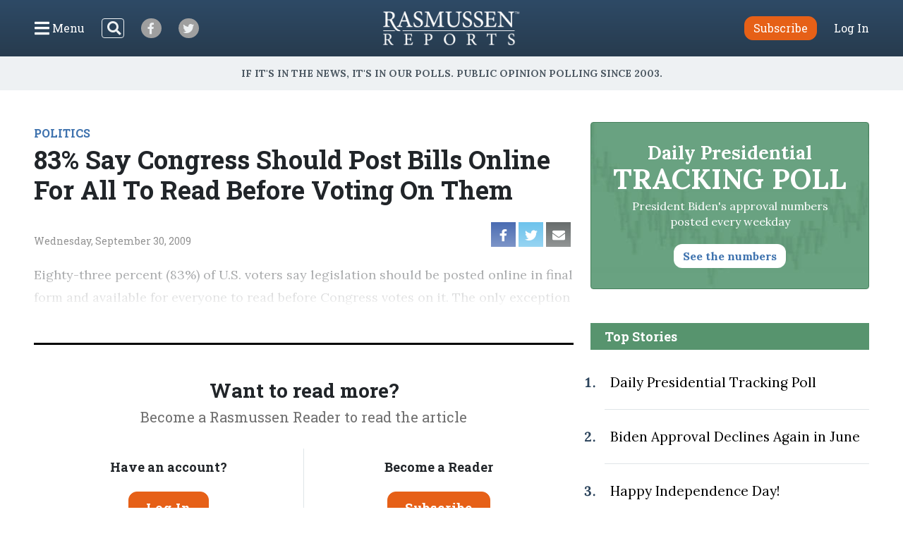

--- FILE ---
content_type: text/css
request_url: https://www.rasmussenreports.com/css/730445a.css
body_size: 25900
content:
@charset "UTF-8";
/*!
 * Bootstrap v4.4.1 (https://getbootstrap.com/)
 * Copyright 2011-2019 The Bootstrap Authors
 * Copyright 2011-2019 Twitter, Inc.
 * Licensed under MIT (https://github.com/twbs/bootstrap/blob/master/LICENSE)
 */
/* 
 * BS variable overrides
 */
/* 
 * BS imports
 */
:root {
  --blue: #3e72ae;
  --indigo: #6610f2;
  --purple: #6f42c1;
  --pink: #e83e8c;
  --red: #f60000;
  --orange: #e66017;
  --yellow: #ffc107;
  --green: #28a745;
  --teal: #20c997;
  --cyan: #17a2b8;
  --white: #fff;
  --gray: #6e6e6e;
  --gray-dark: #343a40;
  --primary: #3e72ae;
  --secondary: #e66017;
  --success: #28a745;
  --info: #17a2b8;
  --warning: #ffc107;
  --danger: #f60000;
  --light: #f8f9fa;
  --dark: #343a40;
  --breakpoint-xs: 0;
  --breakpoint-sm: 576px;
  --breakpoint-md: 768px;
  --breakpoint-lg: 992px;
  --breakpoint-xl: 1200px;
  --font-family-sans-serif: -apple-system, BlinkMacSystemFont, "Segoe UI", Roboto, "Helvetica Neue", Arial, "Noto Sans", sans-serif, "Apple Color Emoji", "Segoe UI Emoji", "Segoe UI Symbol", "Noto Color Emoji";
  --font-family-monospace: SFMono-Regular, Menlo, Monaco, Consolas, "Liberation Mono", "Courier New", monospace;
}

*,
*::before,
*::after {
  box-sizing: border-box;
}

html {
  font-family: sans-serif;
  line-height: 1.15;
  -webkit-text-size-adjust: 100%;
  -webkit-tap-highlight-color: rgba(0, 0, 0, 0);
}

article, aside, figcaption, figure, footer, header, hgroup, main, nav, section {
  display: block;
}

body {
  margin: 0;
  font-family: -apple-system, BlinkMacSystemFont, "Segoe UI", Roboto, "Helvetica Neue", Arial, "Noto Sans", sans-serif, "Apple Color Emoji", "Segoe UI Emoji", "Segoe UI Symbol", "Noto Color Emoji";
  font-size: 1rem;
  font-weight: 400;
  line-height: 1.5;
  color: #212529;
  text-align: left;
  background-color: #fff;
}

[tabindex="-1"]:focus:not(:focus-visible) {
  outline: 0 !important;
}

hr {
  box-sizing: content-box;
  height: 0;
  overflow: visible;
}

h1, h2, h3, h4, h5, h6 {
  margin-top: 0;
  margin-bottom: 0.5rem;
}

p {
  margin-top: 0;
  margin-bottom: 1rem;
}

abbr[title],
abbr[data-original-title] {
  text-decoration: underline;
  text-decoration: underline dotted;
  cursor: help;
  border-bottom: 0;
  text-decoration-skip-ink: none;
}

address {
  margin-bottom: 1rem;
  font-style: normal;
  line-height: inherit;
}

ol,
ul,
dl {
  margin-top: 0;
  margin-bottom: 1rem;
}

ol ol,
ul ul,
ol ul,
ul ol {
  margin-bottom: 0;
}

dt {
  font-weight: 700;
}

dd {
  margin-bottom: 0.5rem;
  margin-left: 0;
}

blockquote {
  margin: 0 0 1rem;
}

b,
strong {
  font-weight: bolder;
}

small {
  font-size: 80%;
}

sub,
sup {
  position: relative;
  font-size: 75%;
  line-height: 0;
  vertical-align: baseline;
}

sub {
  bottom: -0.25em;
}

sup {
  top: -0.5em;
}

a {
  color: #3e72ae;
  text-decoration: none;
  background-color: transparent;
}
a:hover {
  color: #2a4d76;
  text-decoration: underline;
}

a:not([href]) {
  color: inherit;
  text-decoration: none;
}
a:not([href]):hover {
  color: inherit;
  text-decoration: none;
}

pre,
code,
kbd,
samp {
  font-family: SFMono-Regular, Menlo, Monaco, Consolas, "Liberation Mono", "Courier New", monospace;
  font-size: 1em;
}

pre {
  margin-top: 0;
  margin-bottom: 1rem;
  overflow: auto;
}

figure {
  margin: 0 0 1rem;
}

img {
  vertical-align: middle;
  border-style: none;
}

svg {
  overflow: hidden;
  vertical-align: middle;
}

table {
  border-collapse: collapse;
}

caption {
  padding-top: 0.75rem;
  padding-bottom: 0.75rem;
  color: #6e6e6e;
  text-align: left;
  caption-side: bottom;
}

th {
  text-align: inherit;
}

label {
  display: inline-block;
  margin-bottom: 0.5rem;
}

button {
  border-radius: 0;
}

button:focus {
  outline: 1px dotted;
  outline: 5px auto -webkit-focus-ring-color;
}

input,
button,
select,
optgroup,
textarea {
  margin: 0;
  font-family: inherit;
  font-size: inherit;
  line-height: inherit;
}

button,
input {
  overflow: visible;
}

button,
select {
  text-transform: none;
}

select {
  word-wrap: normal;
}

button,
[type=button],
[type=reset],
[type=submit] {
  -webkit-appearance: button;
}

button:not(:disabled),
[type=button]:not(:disabled),
[type=reset]:not(:disabled),
[type=submit]:not(:disabled) {
  cursor: pointer;
}

button::-moz-focus-inner,
[type=button]::-moz-focus-inner,
[type=reset]::-moz-focus-inner,
[type=submit]::-moz-focus-inner {
  padding: 0;
  border-style: none;
}

input[type=radio],
input[type=checkbox] {
  box-sizing: border-box;
  padding: 0;
}

input[type=date],
input[type=time],
input[type=datetime-local],
input[type=month] {
  -webkit-appearance: listbox;
}

textarea {
  overflow: auto;
  resize: vertical;
}

fieldset {
  min-width: 0;
  padding: 0;
  margin: 0;
  border: 0;
}

legend {
  display: block;
  width: 100%;
  max-width: 100%;
  padding: 0;
  margin-bottom: 0.5rem;
  font-size: 1.5rem;
  line-height: inherit;
  color: inherit;
  white-space: normal;
}

progress {
  vertical-align: baseline;
}

[type=number]::-webkit-inner-spin-button,
[type=number]::-webkit-outer-spin-button {
  height: auto;
}

[type=search] {
  outline-offset: -2px;
  -webkit-appearance: none;
}

[type=search]::-webkit-search-decoration {
  -webkit-appearance: none;
}

::-webkit-file-upload-button {
  font: inherit;
  -webkit-appearance: button;
}

output {
  display: inline-block;
}

summary {
  display: list-item;
  cursor: pointer;
}

template {
  display: none;
}

[hidden] {
  display: none !important;
}

h1, h2, h3, h4, h5, h6,
.h1, .h2, .h3, .h4, .h5, .h6 {
  margin-bottom: 0.5rem;
  font-weight: 500;
  line-height: 1.2;
}

h1, .h1 {
  font-size: 2.5rem;
}

h2, .h2 {
  font-size: 2rem;
}

h3, .h3 {
  font-size: 1.75rem;
}

h4, .h4 {
  font-size: 1.5rem;
}

h5, .h5 {
  font-size: 1.25rem;
}

h6, .h6 {
  font-size: 1rem;
}

.lead {
  font-size: 1.25rem;
  font-weight: 300;
}

.display-1 {
  font-size: 6rem;
  font-weight: 300;
  line-height: 1.2;
}

.display-2 {
  font-size: 5.5rem;
  font-weight: 300;
  line-height: 1.2;
}

.display-3 {
  font-size: 4.5rem;
  font-weight: 300;
  line-height: 1.2;
}

.display-4 {
  font-size: 3.5rem;
  font-weight: 300;
  line-height: 1.2;
}

hr {
  margin-top: 1rem;
  margin-bottom: 1rem;
  border: 0;
  border-top: 1px solid rgba(0, 0, 0, 0.1);
}

small,
.small {
  font-size: 80%;
  font-weight: 400;
}

mark,
.mark {
  padding: 0.2em;
  background-color: #fcf8e3;
}

.list-unstyled {
  padding-left: 0;
  list-style: none;
}

.list-inline {
  padding-left: 0;
  list-style: none;
}

.list-inline-item {
  display: inline-block;
}
.list-inline-item:not(:last-child) {
  margin-right: 0.5rem;
}

.initialism {
  font-size: 90%;
  text-transform: uppercase;
}

.blockquote {
  margin-bottom: 1rem;
  font-size: 1.25rem;
}

.blockquote-footer {
  display: block;
  font-size: 80%;
  color: #6e6e6e;
}
.blockquote-footer::before {
  content: "— ";
}

.img-fluid {
  max-width: 100%;
  height: auto;
}

.img-thumbnail {
  padding: 0.25rem;
  background-color: #fff;
  border: 1px solid #dee2e6;
  border-radius: 0.75rem;
  max-width: 100%;
  height: auto;
}

.figure {
  display: inline-block;
}

.figure-img {
  margin-bottom: 0.5rem;
  line-height: 1;
}

.figure-caption {
  font-size: 90%;
  color: #6e6e6e;
}

code {
  font-size: 87.5%;
  color: #e83e8c;
  word-wrap: break-word;
}
a > code {
  color: inherit;
}

kbd {
  padding: 0.2rem 0.4rem;
  font-size: 87.5%;
  color: #fff;
  background-color: #212529;
  border-radius: 0.2rem;
}
kbd kbd {
  padding: 0;
  font-size: 100%;
  font-weight: 700;
}

pre {
  display: block;
  font-size: 87.5%;
  color: #212529;
}
pre code {
  font-size: inherit;
  color: inherit;
  word-break: normal;
}

.pre-scrollable {
  max-height: 340px;
  overflow-y: scroll;
}

.container {
  width: 100%;
  padding-right: 15px;
  padding-left: 15px;
  margin-right: auto;
  margin-left: auto;
}
@media (min-width: 576px) {
  .container {
    max-width: 540px;
  }
}
@media (min-width: 768px) {
  .container {
    max-width: 720px;
  }
}
@media (min-width: 992px) {
  .container {
    max-width: 960px;
  }
}
@media (min-width: 1200px) {
  .container {
    max-width: 1140px;
  }
}

.container-fluid, .container-xl, .container-lg, .container-md, .container-sm {
  width: 100%;
  padding-right: 15px;
  padding-left: 15px;
  margin-right: auto;
  margin-left: auto;
}

@media (min-width: 576px) {
  .container-sm, .container {
    max-width: 540px;
  }
}
@media (min-width: 768px) {
  .container-md, .container-sm, .container {
    max-width: 720px;
  }
}
@media (min-width: 992px) {
  .container-lg, .container-md, .container-sm, .container {
    max-width: 960px;
  }
}
@media (min-width: 1200px) {
  .container-xl, .container-lg, .container-md, .container-sm, .container {
    max-width: 1140px;
  }
}
.row {
  display: flex;
  flex-wrap: wrap;
  margin-right: -15px;
  margin-left: -15px;
}

.no-gutters {
  margin-right: 0;
  margin-left: 0;
}
.no-gutters > .col,
.no-gutters > [class*=col-] {
  padding-right: 0;
  padding-left: 0;
}

.col-xl,
.col-xl-auto, .col-xl-12, .col-xl-11, .col-xl-10, .col-xl-9, .col-xl-8, .col-xl-7, .col-xl-6, .col-xl-5, .col-xl-4, .col-xl-3, .col-xl-2, .col-xl-1, .col-lg,
.col-lg-auto, .col-lg-12, .col-lg-11, .col-lg-10, .col-lg-9, .col-lg-8, .col-lg-7, .col-lg-6, .col-lg-5, .col-lg-4, .col-lg-3, .col-lg-2, .col-lg-1, .col-md,
.col-md-auto, .col-md-12, .col-md-11, .col-md-10, .col-md-9, .col-md-8, .col-md-7, .col-md-6, .col-md-5, .col-md-4, .col-md-3, .col-md-2, .col-md-1, .col-sm,
.col-sm-auto, .col-sm-12, .col-sm-11, .col-sm-10, .col-sm-9, .col-sm-8, .col-sm-7, .col-sm-6, .col-sm-5, .col-sm-4, .col-sm-3, .col-sm-2, .col-sm-1, .col,
.col-auto, .col-12, .col-11, .col-10, .col-9, .col-8, .col-7, .col-6, .col-5, .col-4, .col-3, .col-2, .col-1 {
  position: relative;
  width: 100%;
  padding-right: 15px;
  padding-left: 15px;
}

.col {
  flex-basis: 0;
  flex-grow: 1;
  max-width: 100%;
}

.row-cols-1 > * {
  flex: 0 0 100%;
  max-width: 100%;
}

.row-cols-2 > * {
  flex: 0 0 50%;
  max-width: 50%;
}

.row-cols-3 > * {
  flex: 0 0 33.3333333333%;
  max-width: 33.3333333333%;
}

.row-cols-4 > * {
  flex: 0 0 25%;
  max-width: 25%;
}

.row-cols-5 > * {
  flex: 0 0 20%;
  max-width: 20%;
}

.row-cols-6 > * {
  flex: 0 0 16.6666666667%;
  max-width: 16.6666666667%;
}

.col-auto {
  flex: 0 0 auto;
  width: auto;
  max-width: 100%;
}

.col-1 {
  flex: 0 0 8.3333333333%;
  max-width: 8.3333333333%;
}

.col-2 {
  flex: 0 0 16.6666666667%;
  max-width: 16.6666666667%;
}

.col-3 {
  flex: 0 0 25%;
  max-width: 25%;
}

.col-4 {
  flex: 0 0 33.3333333333%;
  max-width: 33.3333333333%;
}

.col-5 {
  flex: 0 0 41.6666666667%;
  max-width: 41.6666666667%;
}

.col-6 {
  flex: 0 0 50%;
  max-width: 50%;
}

.col-7 {
  flex: 0 0 58.3333333333%;
  max-width: 58.3333333333%;
}

.col-8 {
  flex: 0 0 66.6666666667%;
  max-width: 66.6666666667%;
}

.col-9 {
  flex: 0 0 75%;
  max-width: 75%;
}

.col-10 {
  flex: 0 0 83.3333333333%;
  max-width: 83.3333333333%;
}

.col-11 {
  flex: 0 0 91.6666666667%;
  max-width: 91.6666666667%;
}

.col-12 {
  flex: 0 0 100%;
  max-width: 100%;
}

.order-first {
  order: -1;
}

.order-last {
  order: 13;
}

.order-0 {
  order: 0;
}

.order-1 {
  order: 1;
}

.order-2 {
  order: 2;
}

.order-3 {
  order: 3;
}

.order-4 {
  order: 4;
}

.order-5 {
  order: 5;
}

.order-6 {
  order: 6;
}

.order-7 {
  order: 7;
}

.order-8 {
  order: 8;
}

.order-9 {
  order: 9;
}

.order-10 {
  order: 10;
}

.order-11 {
  order: 11;
}

.order-12 {
  order: 12;
}

.offset-1 {
  margin-left: 8.3333333333%;
}

.offset-2 {
  margin-left: 16.6666666667%;
}

.offset-3 {
  margin-left: 25%;
}

.offset-4 {
  margin-left: 33.3333333333%;
}

.offset-5 {
  margin-left: 41.6666666667%;
}

.offset-6 {
  margin-left: 50%;
}

.offset-7 {
  margin-left: 58.3333333333%;
}

.offset-8 {
  margin-left: 66.6666666667%;
}

.offset-9 {
  margin-left: 75%;
}

.offset-10 {
  margin-left: 83.3333333333%;
}

.offset-11 {
  margin-left: 91.6666666667%;
}

@media (min-width: 576px) {
  .col-sm {
    flex-basis: 0;
    flex-grow: 1;
    max-width: 100%;
  }

  .row-cols-sm-1 > * {
    flex: 0 0 100%;
    max-width: 100%;
  }

  .row-cols-sm-2 > * {
    flex: 0 0 50%;
    max-width: 50%;
  }

  .row-cols-sm-3 > * {
    flex: 0 0 33.3333333333%;
    max-width: 33.3333333333%;
  }

  .row-cols-sm-4 > * {
    flex: 0 0 25%;
    max-width: 25%;
  }

  .row-cols-sm-5 > * {
    flex: 0 0 20%;
    max-width: 20%;
  }

  .row-cols-sm-6 > * {
    flex: 0 0 16.6666666667%;
    max-width: 16.6666666667%;
  }

  .col-sm-auto {
    flex: 0 0 auto;
    width: auto;
    max-width: 100%;
  }

  .col-sm-1 {
    flex: 0 0 8.3333333333%;
    max-width: 8.3333333333%;
  }

  .col-sm-2 {
    flex: 0 0 16.6666666667%;
    max-width: 16.6666666667%;
  }

  .col-sm-3 {
    flex: 0 0 25%;
    max-width: 25%;
  }

  .col-sm-4 {
    flex: 0 0 33.3333333333%;
    max-width: 33.3333333333%;
  }

  .col-sm-5 {
    flex: 0 0 41.6666666667%;
    max-width: 41.6666666667%;
  }

  .col-sm-6 {
    flex: 0 0 50%;
    max-width: 50%;
  }

  .col-sm-7 {
    flex: 0 0 58.3333333333%;
    max-width: 58.3333333333%;
  }

  .col-sm-8 {
    flex: 0 0 66.6666666667%;
    max-width: 66.6666666667%;
  }

  .col-sm-9 {
    flex: 0 0 75%;
    max-width: 75%;
  }

  .col-sm-10 {
    flex: 0 0 83.3333333333%;
    max-width: 83.3333333333%;
  }

  .col-sm-11 {
    flex: 0 0 91.6666666667%;
    max-width: 91.6666666667%;
  }

  .col-sm-12 {
    flex: 0 0 100%;
    max-width: 100%;
  }

  .order-sm-first {
    order: -1;
  }

  .order-sm-last {
    order: 13;
  }

  .order-sm-0 {
    order: 0;
  }

  .order-sm-1 {
    order: 1;
  }

  .order-sm-2 {
    order: 2;
  }

  .order-sm-3 {
    order: 3;
  }

  .order-sm-4 {
    order: 4;
  }

  .order-sm-5 {
    order: 5;
  }

  .order-sm-6 {
    order: 6;
  }

  .order-sm-7 {
    order: 7;
  }

  .order-sm-8 {
    order: 8;
  }

  .order-sm-9 {
    order: 9;
  }

  .order-sm-10 {
    order: 10;
  }

  .order-sm-11 {
    order: 11;
  }

  .order-sm-12 {
    order: 12;
  }

  .offset-sm-0 {
    margin-left: 0;
  }

  .offset-sm-1 {
    margin-left: 8.3333333333%;
  }

  .offset-sm-2 {
    margin-left: 16.6666666667%;
  }

  .offset-sm-3 {
    margin-left: 25%;
  }

  .offset-sm-4 {
    margin-left: 33.3333333333%;
  }

  .offset-sm-5 {
    margin-left: 41.6666666667%;
  }

  .offset-sm-6 {
    margin-left: 50%;
  }

  .offset-sm-7 {
    margin-left: 58.3333333333%;
  }

  .offset-sm-8 {
    margin-left: 66.6666666667%;
  }

  .offset-sm-9 {
    margin-left: 75%;
  }

  .offset-sm-10 {
    margin-left: 83.3333333333%;
  }

  .offset-sm-11 {
    margin-left: 91.6666666667%;
  }
}
@media (min-width: 768px) {
  .col-md {
    flex-basis: 0;
    flex-grow: 1;
    max-width: 100%;
  }

  .row-cols-md-1 > * {
    flex: 0 0 100%;
    max-width: 100%;
  }

  .row-cols-md-2 > * {
    flex: 0 0 50%;
    max-width: 50%;
  }

  .row-cols-md-3 > * {
    flex: 0 0 33.3333333333%;
    max-width: 33.3333333333%;
  }

  .row-cols-md-4 > * {
    flex: 0 0 25%;
    max-width: 25%;
  }

  .row-cols-md-5 > * {
    flex: 0 0 20%;
    max-width: 20%;
  }

  .row-cols-md-6 > * {
    flex: 0 0 16.6666666667%;
    max-width: 16.6666666667%;
  }

  .col-md-auto {
    flex: 0 0 auto;
    width: auto;
    max-width: 100%;
  }

  .col-md-1 {
    flex: 0 0 8.3333333333%;
    max-width: 8.3333333333%;
  }

  .col-md-2 {
    flex: 0 0 16.6666666667%;
    max-width: 16.6666666667%;
  }

  .col-md-3 {
    flex: 0 0 25%;
    max-width: 25%;
  }

  .col-md-4 {
    flex: 0 0 33.3333333333%;
    max-width: 33.3333333333%;
  }

  .col-md-5 {
    flex: 0 0 41.6666666667%;
    max-width: 41.6666666667%;
  }

  .col-md-6 {
    flex: 0 0 50%;
    max-width: 50%;
  }

  .col-md-7 {
    flex: 0 0 58.3333333333%;
    max-width: 58.3333333333%;
  }

  .col-md-8 {
    flex: 0 0 66.6666666667%;
    max-width: 66.6666666667%;
  }

  .col-md-9 {
    flex: 0 0 75%;
    max-width: 75%;
  }

  .col-md-10 {
    flex: 0 0 83.3333333333%;
    max-width: 83.3333333333%;
  }

  .col-md-11 {
    flex: 0 0 91.6666666667%;
    max-width: 91.6666666667%;
  }

  .col-md-12 {
    flex: 0 0 100%;
    max-width: 100%;
  }

  .order-md-first {
    order: -1;
  }

  .order-md-last {
    order: 13;
  }

  .order-md-0 {
    order: 0;
  }

  .order-md-1 {
    order: 1;
  }

  .order-md-2 {
    order: 2;
  }

  .order-md-3 {
    order: 3;
  }

  .order-md-4 {
    order: 4;
  }

  .order-md-5 {
    order: 5;
  }

  .order-md-6 {
    order: 6;
  }

  .order-md-7 {
    order: 7;
  }

  .order-md-8 {
    order: 8;
  }

  .order-md-9 {
    order: 9;
  }

  .order-md-10 {
    order: 10;
  }

  .order-md-11 {
    order: 11;
  }

  .order-md-12 {
    order: 12;
  }

  .offset-md-0 {
    margin-left: 0;
  }

  .offset-md-1 {
    margin-left: 8.3333333333%;
  }

  .offset-md-2 {
    margin-left: 16.6666666667%;
  }

  .offset-md-3 {
    margin-left: 25%;
  }

  .offset-md-4 {
    margin-left: 33.3333333333%;
  }

  .offset-md-5 {
    margin-left: 41.6666666667%;
  }

  .offset-md-6 {
    margin-left: 50%;
  }

  .offset-md-7 {
    margin-left: 58.3333333333%;
  }

  .offset-md-8 {
    margin-left: 66.6666666667%;
  }

  .offset-md-9 {
    margin-left: 75%;
  }

  .offset-md-10 {
    margin-left: 83.3333333333%;
  }

  .offset-md-11 {
    margin-left: 91.6666666667%;
  }
}
@media (min-width: 992px) {
  .col-lg {
    flex-basis: 0;
    flex-grow: 1;
    max-width: 100%;
  }

  .row-cols-lg-1 > * {
    flex: 0 0 100%;
    max-width: 100%;
  }

  .row-cols-lg-2 > * {
    flex: 0 0 50%;
    max-width: 50%;
  }

  .row-cols-lg-3 > * {
    flex: 0 0 33.3333333333%;
    max-width: 33.3333333333%;
  }

  .row-cols-lg-4 > * {
    flex: 0 0 25%;
    max-width: 25%;
  }

  .row-cols-lg-5 > * {
    flex: 0 0 20%;
    max-width: 20%;
  }

  .row-cols-lg-6 > * {
    flex: 0 0 16.6666666667%;
    max-width: 16.6666666667%;
  }

  .col-lg-auto {
    flex: 0 0 auto;
    width: auto;
    max-width: 100%;
  }

  .col-lg-1 {
    flex: 0 0 8.3333333333%;
    max-width: 8.3333333333%;
  }

  .col-lg-2 {
    flex: 0 0 16.6666666667%;
    max-width: 16.6666666667%;
  }

  .col-lg-3 {
    flex: 0 0 25%;
    max-width: 25%;
  }

  .col-lg-4 {
    flex: 0 0 33.3333333333%;
    max-width: 33.3333333333%;
  }

  .col-lg-5 {
    flex: 0 0 41.6666666667%;
    max-width: 41.6666666667%;
  }

  .col-lg-6 {
    flex: 0 0 50%;
    max-width: 50%;
  }

  .col-lg-7 {
    flex: 0 0 58.3333333333%;
    max-width: 58.3333333333%;
  }

  .col-lg-8 {
    flex: 0 0 66.6666666667%;
    max-width: 66.6666666667%;
  }

  .col-lg-9 {
    flex: 0 0 75%;
    max-width: 75%;
  }

  .col-lg-10 {
    flex: 0 0 83.3333333333%;
    max-width: 83.3333333333%;
  }

  .col-lg-11 {
    flex: 0 0 91.6666666667%;
    max-width: 91.6666666667%;
  }

  .col-lg-12 {
    flex: 0 0 100%;
    max-width: 100%;
  }

  .order-lg-first {
    order: -1;
  }

  .order-lg-last {
    order: 13;
  }

  .order-lg-0 {
    order: 0;
  }

  .order-lg-1 {
    order: 1;
  }

  .order-lg-2 {
    order: 2;
  }

  .order-lg-3 {
    order: 3;
  }

  .order-lg-4 {
    order: 4;
  }

  .order-lg-5 {
    order: 5;
  }

  .order-lg-6 {
    order: 6;
  }

  .order-lg-7 {
    order: 7;
  }

  .order-lg-8 {
    order: 8;
  }

  .order-lg-9 {
    order: 9;
  }

  .order-lg-10 {
    order: 10;
  }

  .order-lg-11 {
    order: 11;
  }

  .order-lg-12 {
    order: 12;
  }

  .offset-lg-0 {
    margin-left: 0;
  }

  .offset-lg-1 {
    margin-left: 8.3333333333%;
  }

  .offset-lg-2 {
    margin-left: 16.6666666667%;
  }

  .offset-lg-3 {
    margin-left: 25%;
  }

  .offset-lg-4 {
    margin-left: 33.3333333333%;
  }

  .offset-lg-5 {
    margin-left: 41.6666666667%;
  }

  .offset-lg-6 {
    margin-left: 50%;
  }

  .offset-lg-7 {
    margin-left: 58.3333333333%;
  }

  .offset-lg-8 {
    margin-left: 66.6666666667%;
  }

  .offset-lg-9 {
    margin-left: 75%;
  }

  .offset-lg-10 {
    margin-left: 83.3333333333%;
  }

  .offset-lg-11 {
    margin-left: 91.6666666667%;
  }
}
@media (min-width: 1200px) {
  .col-xl {
    flex-basis: 0;
    flex-grow: 1;
    max-width: 100%;
  }

  .row-cols-xl-1 > * {
    flex: 0 0 100%;
    max-width: 100%;
  }

  .row-cols-xl-2 > * {
    flex: 0 0 50%;
    max-width: 50%;
  }

  .row-cols-xl-3 > * {
    flex: 0 0 33.3333333333%;
    max-width: 33.3333333333%;
  }

  .row-cols-xl-4 > * {
    flex: 0 0 25%;
    max-width: 25%;
  }

  .row-cols-xl-5 > * {
    flex: 0 0 20%;
    max-width: 20%;
  }

  .row-cols-xl-6 > * {
    flex: 0 0 16.6666666667%;
    max-width: 16.6666666667%;
  }

  .col-xl-auto {
    flex: 0 0 auto;
    width: auto;
    max-width: 100%;
  }

  .col-xl-1 {
    flex: 0 0 8.3333333333%;
    max-width: 8.3333333333%;
  }

  .col-xl-2 {
    flex: 0 0 16.6666666667%;
    max-width: 16.6666666667%;
  }

  .col-xl-3 {
    flex: 0 0 25%;
    max-width: 25%;
  }

  .col-xl-4 {
    flex: 0 0 33.3333333333%;
    max-width: 33.3333333333%;
  }

  .col-xl-5 {
    flex: 0 0 41.6666666667%;
    max-width: 41.6666666667%;
  }

  .col-xl-6 {
    flex: 0 0 50%;
    max-width: 50%;
  }

  .col-xl-7 {
    flex: 0 0 58.3333333333%;
    max-width: 58.3333333333%;
  }

  .col-xl-8 {
    flex: 0 0 66.6666666667%;
    max-width: 66.6666666667%;
  }

  .col-xl-9 {
    flex: 0 0 75%;
    max-width: 75%;
  }

  .col-xl-10 {
    flex: 0 0 83.3333333333%;
    max-width: 83.3333333333%;
  }

  .col-xl-11 {
    flex: 0 0 91.6666666667%;
    max-width: 91.6666666667%;
  }

  .col-xl-12 {
    flex: 0 0 100%;
    max-width: 100%;
  }

  .order-xl-first {
    order: -1;
  }

  .order-xl-last {
    order: 13;
  }

  .order-xl-0 {
    order: 0;
  }

  .order-xl-1 {
    order: 1;
  }

  .order-xl-2 {
    order: 2;
  }

  .order-xl-3 {
    order: 3;
  }

  .order-xl-4 {
    order: 4;
  }

  .order-xl-5 {
    order: 5;
  }

  .order-xl-6 {
    order: 6;
  }

  .order-xl-7 {
    order: 7;
  }

  .order-xl-8 {
    order: 8;
  }

  .order-xl-9 {
    order: 9;
  }

  .order-xl-10 {
    order: 10;
  }

  .order-xl-11 {
    order: 11;
  }

  .order-xl-12 {
    order: 12;
  }

  .offset-xl-0 {
    margin-left: 0;
  }

  .offset-xl-1 {
    margin-left: 8.3333333333%;
  }

  .offset-xl-2 {
    margin-left: 16.6666666667%;
  }

  .offset-xl-3 {
    margin-left: 25%;
  }

  .offset-xl-4 {
    margin-left: 33.3333333333%;
  }

  .offset-xl-5 {
    margin-left: 41.6666666667%;
  }

  .offset-xl-6 {
    margin-left: 50%;
  }

  .offset-xl-7 {
    margin-left: 58.3333333333%;
  }

  .offset-xl-8 {
    margin-left: 66.6666666667%;
  }

  .offset-xl-9 {
    margin-left: 75%;
  }

  .offset-xl-10 {
    margin-left: 83.3333333333%;
  }

  .offset-xl-11 {
    margin-left: 91.6666666667%;
  }
}
.table {
  width: 100%;
  margin-bottom: 1rem;
  color: #212529;
}
.table th,
.table td {
  padding: 0.75rem;
  vertical-align: top;
  border-top: 1px solid #dee2e6;
}
.table thead th {
  vertical-align: bottom;
  border-bottom: 2px solid #dee2e6;
}
.table tbody + tbody {
  border-top: 2px solid #dee2e6;
}

.table-sm th,
.table-sm td {
  padding: 0.3rem;
}

.table-bordered {
  border: 1px solid #dee2e6;
}
.table-bordered th,
.table-bordered td {
  border: 1px solid #dee2e6;
}
.table-bordered thead th,
.table-bordered thead td {
  border-bottom-width: 2px;
}

.table-borderless th,
.table-borderless td,
.table-borderless thead th,
.table-borderless tbody + tbody {
  border: 0;
}

.table-striped tbody tr:nth-of-type(odd) {
  background-color: rgba(0, 0, 0, 0.05);
}

.table-hover tbody tr:hover {
  color: #212529;
  background-color: rgba(0, 0, 0, 0.075);
}

.table-primary,
.table-primary > th,
.table-primary > td {
  background-color: #c9d8e8;
}
.table-primary th,
.table-primary td,
.table-primary thead th,
.table-primary tbody + tbody {
  border-color: #9bb6d5;
}

.table-hover .table-primary:hover {
  background-color: #b7cbe0;
}
.table-hover .table-primary:hover > td,
.table-hover .table-primary:hover > th {
  background-color: #b7cbe0;
}

.table-secondary,
.table-secondary > th,
.table-secondary > td {
  background-color: #f8d2be;
}
.table-secondary th,
.table-secondary td,
.table-secondary thead th,
.table-secondary tbody + tbody {
  border-color: #f2ac86;
}

.table-hover .table-secondary:hover {
  background-color: #f6c2a7;
}
.table-hover .table-secondary:hover > td,
.table-hover .table-secondary:hover > th {
  background-color: #f6c2a7;
}

.table-success,
.table-success > th,
.table-success > td {
  background-color: #c3e6cb;
}
.table-success th,
.table-success td,
.table-success thead th,
.table-success tbody + tbody {
  border-color: #8fd19e;
}

.table-hover .table-success:hover {
  background-color: #b1dfbb;
}
.table-hover .table-success:hover > td,
.table-hover .table-success:hover > th {
  background-color: #b1dfbb;
}

.table-info,
.table-info > th,
.table-info > td {
  background-color: #bee5eb;
}
.table-info th,
.table-info td,
.table-info thead th,
.table-info tbody + tbody {
  border-color: #86cfda;
}

.table-hover .table-info:hover {
  background-color: #abdde5;
}
.table-hover .table-info:hover > td,
.table-hover .table-info:hover > th {
  background-color: #abdde5;
}

.table-warning,
.table-warning > th,
.table-warning > td {
  background-color: #ffeeba;
}
.table-warning th,
.table-warning td,
.table-warning thead th,
.table-warning tbody + tbody {
  border-color: #ffdf7e;
}

.table-hover .table-warning:hover {
  background-color: #ffe8a1;
}
.table-hover .table-warning:hover > td,
.table-hover .table-warning:hover > th {
  background-color: #ffe8a1;
}

.table-danger,
.table-danger > th,
.table-danger > td {
  background-color: #fcb8b8;
}
.table-danger th,
.table-danger td,
.table-danger thead th,
.table-danger tbody + tbody {
  border-color: #fa7a7a;
}

.table-hover .table-danger:hover {
  background-color: #fba0a0;
}
.table-hover .table-danger:hover > td,
.table-hover .table-danger:hover > th {
  background-color: #fba0a0;
}

.table-light,
.table-light > th,
.table-light > td {
  background-color: #fdfdfe;
}
.table-light th,
.table-light td,
.table-light thead th,
.table-light tbody + tbody {
  border-color: #fbfcfc;
}

.table-hover .table-light:hover {
  background-color: #ececf6;
}
.table-hover .table-light:hover > td,
.table-hover .table-light:hover > th {
  background-color: #ececf6;
}

.table-dark,
.table-dark > th,
.table-dark > td {
  background-color: #c6c8ca;
}
.table-dark th,
.table-dark td,
.table-dark thead th,
.table-dark tbody + tbody {
  border-color: #95999c;
}

.table-hover .table-dark:hover {
  background-color: #b9bbbe;
}
.table-hover .table-dark:hover > td,
.table-hover .table-dark:hover > th {
  background-color: #b9bbbe;
}

.table-active,
.table-active > th,
.table-active > td {
  background-color: rgba(0, 0, 0, 0.075);
}

.table-hover .table-active:hover {
  background-color: rgba(0, 0, 0, 0.075);
}
.table-hover .table-active:hover > td,
.table-hover .table-active:hover > th {
  background-color: rgba(0, 0, 0, 0.075);
}

.table .thead-dark th {
  color: #fff;
  background-color: #343a40;
  border-color: #454d55;
}
.table .thead-light th {
  color: #495057;
  background-color: #e9ecef;
  border-color: #dee2e6;
}

.table-dark {
  color: #fff;
  background-color: #343a40;
}
.table-dark th,
.table-dark td,
.table-dark thead th {
  border-color: #454d55;
}
.table-dark.table-bordered {
  border: 0;
}
.table-dark.table-striped tbody tr:nth-of-type(odd) {
  background-color: rgba(255, 255, 255, 0.05);
}
.table-dark.table-hover tbody tr:hover {
  color: #fff;
  background-color: rgba(255, 255, 255, 0.075);
}

@media (max-width: 575.98px) {
  .table-responsive-sm {
    display: block;
    width: 100%;
    overflow-x: auto;
    -webkit-overflow-scrolling: touch;
  }
  .table-responsive-sm > .table-bordered {
    border: 0;
  }
}
@media (max-width: 767.98px) {
  .table-responsive-md {
    display: block;
    width: 100%;
    overflow-x: auto;
    -webkit-overflow-scrolling: touch;
  }
  .table-responsive-md > .table-bordered {
    border: 0;
  }
}
@media (max-width: 991.98px) {
  .table-responsive-lg {
    display: block;
    width: 100%;
    overflow-x: auto;
    -webkit-overflow-scrolling: touch;
  }
  .table-responsive-lg > .table-bordered {
    border: 0;
  }
}
@media (max-width: 1199.98px) {
  .table-responsive-xl {
    display: block;
    width: 100%;
    overflow-x: auto;
    -webkit-overflow-scrolling: touch;
  }
  .table-responsive-xl > .table-bordered {
    border: 0;
  }
}
.table-responsive {
  display: block;
  width: 100%;
  overflow-x: auto;
  -webkit-overflow-scrolling: touch;
}
.table-responsive > .table-bordered {
  border: 0;
}

.form-control {
  display: block;
  width: 100%;
  height: calc(1.5em + 0.5rem + 2px);
  padding: 0.25rem 0.75rem;
  font-size: 1rem;
  font-weight: 400;
  line-height: 1.5;
  color: #495057;
  background-color: #fff;
  background-clip: padding-box;
  border: 1px solid #ced4da;
  border-radius: 0.25rem;
  transition: border-color 0.15s ease-in-out, box-shadow 0.15s ease-in-out;
}
@media (prefers-reduced-motion: reduce) {
  .form-control {
    transition: none;
  }
}
.form-control::-ms-expand {
  background-color: transparent;
  border: 0;
}
.form-control:-moz-focusring {
  color: transparent;
  text-shadow: 0 0 0 #495057;
}
.form-control:focus {
  color: #495057;
  background-color: #fff;
  border-color: #93b3d9;
  outline: 0;
  box-shadow: 0 0 0 0.2rem rgba(62, 114, 174, 0.25);
}
.form-control::placeholder {
  color: #6e6e6e;
  opacity: 1;
}
.form-control:disabled, .form-control[readonly] {
  background-color: #e9ecef;
  opacity: 1;
}

select.form-control:focus::-ms-value {
  color: #495057;
  background-color: #fff;
}

.form-control-file,
.form-control-range {
  display: block;
  width: 100%;
}

.col-form-label {
  padding-top: calc(0.25rem + 1px);
  padding-bottom: calc(0.25rem + 1px);
  margin-bottom: 0;
  font-size: inherit;
  line-height: 1.5;
}

.col-form-label-lg {
  padding-top: calc(0.5rem + 1px);
  padding-bottom: calc(0.5rem + 1px);
  font-size: 1.25rem;
  line-height: 1.5;
}

.col-form-label-sm {
  padding-top: calc(0.25rem + 1px);
  padding-bottom: calc(0.25rem + 1px);
  font-size: 0.875rem;
  line-height: 1.5;
}

.form-control-plaintext {
  display: block;
  width: 100%;
  padding: 0.25rem 0;
  margin-bottom: 0;
  font-size: 1rem;
  line-height: 1.5;
  color: #212529;
  background-color: transparent;
  border: solid transparent;
  border-width: 1px 0;
}
.form-control-plaintext.form-control-sm, .form-control-plaintext.form-control-lg {
  padding-right: 0;
  padding-left: 0;
}

.form-control-sm {
  height: calc(1.5em + 0.5rem + 2px);
  padding: 0.25rem 0.5rem;
  font-size: 0.875rem;
  line-height: 1.5;
  border-radius: 0.2rem;
}

.form-control-lg {
  height: calc(1.5em + 1rem + 2px);
  padding: 0.5rem 1rem;
  font-size: 1.25rem;
  line-height: 1.5;
  border-radius: 0.3rem;
}

select.form-control[size], select.form-control[multiple] {
  height: auto;
}

textarea.form-control {
  height: auto;
}

.form-group {
  margin-bottom: 1rem;
}

.form-text {
  display: block;
  margin-top: 0.25rem;
}

.form-row {
  display: flex;
  flex-wrap: wrap;
  margin-right: -5px;
  margin-left: -5px;
}
.form-row > .col,
.form-row > [class*=col-] {
  padding-right: 5px;
  padding-left: 5px;
}

.form-check {
  position: relative;
  display: block;
  padding-left: 1.25rem;
}

.form-check-input {
  position: absolute;
  margin-top: 0.3rem;
  margin-left: -1.25rem;
}
.form-check-input[disabled] ~ .form-check-label, .form-check-input:disabled ~ .form-check-label {
  color: #6e6e6e;
}

.form-check-label {
  margin-bottom: 0;
}

.form-check-inline {
  display: inline-flex;
  align-items: center;
  padding-left: 0;
  margin-right: 0.75rem;
}
.form-check-inline .form-check-input {
  position: static;
  margin-top: 0;
  margin-right: 0.3125rem;
  margin-left: 0;
}

.valid-feedback {
  display: none;
  width: 100%;
  margin-top: 0.25rem;
  font-size: 80%;
  color: #28a745;
}

.valid-tooltip {
  position: absolute;
  top: 100%;
  z-index: 5;
  display: none;
  max-width: 100%;
  padding: 0.25rem 0.5rem;
  margin-top: 0.1rem;
  font-size: 0.875rem;
  line-height: 1.5;
  color: #fff;
  background-color: rgba(40, 167, 69, 0.9);
  border-radius: 0.75rem;
}

.was-validated :valid ~ .valid-feedback,
.was-validated :valid ~ .valid-tooltip,
.is-valid ~ .valid-feedback,
.is-valid ~ .valid-tooltip {
  display: block;
}

.was-validated .form-control:valid, .form-control.is-valid {
  border-color: #28a745;
  padding-right: calc(1.5em + 0.5rem);
  background-image: url("data:image/svg+xml,%3csvg xmlns='http://www.w3.org/2000/svg' width='8' height='8' viewBox='0 0 8 8'%3e%3cpath fill='%2328a745' d='M2.3 6.73L.6 4.53c-.4-1.04.46-1.4 1.1-.8l1.1 1.4 3.4-3.8c.6-.63 1.6-.27 1.2.7l-4 4.6c-.43.5-.8.4-1.1.1z'/%3e%3c/svg%3e");
  background-repeat: no-repeat;
  background-position: right calc(0.375em + 0.125rem) center;
  background-size: calc(0.75em + 0.25rem) calc(0.75em + 0.25rem);
}
.was-validated .form-control:valid:focus, .form-control.is-valid:focus {
  border-color: #28a745;
  box-shadow: 0 0 0 0.2rem rgba(40, 167, 69, 0.25);
}

.was-validated textarea.form-control:valid, textarea.form-control.is-valid {
  padding-right: calc(1.5em + 0.5rem);
  background-position: top calc(0.375em + 0.125rem) right calc(0.375em + 0.125rem);
}

.was-validated .custom-select:valid, .custom-select.is-valid {
  border-color: #28a745;
  padding-right: calc(0.75em + 2.125rem);
  background: url("data:image/svg+xml,%3csvg xmlns='http://www.w3.org/2000/svg' width='4' height='5' viewBox='0 0 4 5'%3e%3cpath fill='%23343a40' d='M2 0L0 2h4zm0 5L0 3h4z'/%3e%3c/svg%3e") no-repeat right 0.75rem center/8px 10px, url("data:image/svg+xml,%3csvg xmlns='http://www.w3.org/2000/svg' width='8' height='8' viewBox='0 0 8 8'%3e%3cpath fill='%2328a745' d='M2.3 6.73L.6 4.53c-.4-1.04.46-1.4 1.1-.8l1.1 1.4 3.4-3.8c.6-.63 1.6-.27 1.2.7l-4 4.6c-.43.5-.8.4-1.1.1z'/%3e%3c/svg%3e") #fff no-repeat center right 1.75rem/calc(0.75em + 0.25rem) calc(0.75em + 0.25rem);
}
.was-validated .custom-select:valid:focus, .custom-select.is-valid:focus {
  border-color: #28a745;
  box-shadow: 0 0 0 0.2rem rgba(40, 167, 69, 0.25);
}

.was-validated .form-check-input:valid ~ .form-check-label, .form-check-input.is-valid ~ .form-check-label {
  color: #28a745;
}
.was-validated .form-check-input:valid ~ .valid-feedback,
.was-validated .form-check-input:valid ~ .valid-tooltip, .form-check-input.is-valid ~ .valid-feedback,
.form-check-input.is-valid ~ .valid-tooltip {
  display: block;
}

.was-validated .custom-control-input:valid ~ .custom-control-label, .custom-control-input.is-valid ~ .custom-control-label {
  color: #28a745;
}
.was-validated .custom-control-input:valid ~ .custom-control-label::before, .custom-control-input.is-valid ~ .custom-control-label::before {
  border-color: #28a745;
}
.was-validated .custom-control-input:valid:checked ~ .custom-control-label::before, .custom-control-input.is-valid:checked ~ .custom-control-label::before {
  border-color: #34ce57;
  background-color: #34ce57;
}
.was-validated .custom-control-input:valid:focus ~ .custom-control-label::before, .custom-control-input.is-valid:focus ~ .custom-control-label::before {
  box-shadow: 0 0 0 0.2rem rgba(40, 167, 69, 0.25);
}
.was-validated .custom-control-input:valid:focus:not(:checked) ~ .custom-control-label::before, .custom-control-input.is-valid:focus:not(:checked) ~ .custom-control-label::before {
  border-color: #28a745;
}

.was-validated .custom-file-input:valid ~ .custom-file-label, .custom-file-input.is-valid ~ .custom-file-label {
  border-color: #28a745;
}
.was-validated .custom-file-input:valid:focus ~ .custom-file-label, .custom-file-input.is-valid:focus ~ .custom-file-label {
  border-color: #28a745;
  box-shadow: 0 0 0 0.2rem rgba(40, 167, 69, 0.25);
}

.invalid-feedback {
  display: none;
  width: 100%;
  margin-top: 0.25rem;
  font-size: 80%;
  color: #f60000;
}

.invalid-tooltip {
  position: absolute;
  top: 100%;
  z-index: 5;
  display: none;
  max-width: 100%;
  padding: 0.25rem 0.5rem;
  margin-top: 0.1rem;
  font-size: 0.875rem;
  line-height: 1.5;
  color: #fff;
  background-color: rgba(246, 0, 0, 0.9);
  border-radius: 0.75rem;
}

.was-validated :invalid ~ .invalid-feedback,
.was-validated :invalid ~ .invalid-tooltip,
.is-invalid ~ .invalid-feedback,
.is-invalid ~ .invalid-tooltip {
  display: block;
}

.was-validated .form-control:invalid, .form-control.is-invalid {
  border-color: #f60000;
  padding-right: calc(1.5em + 0.5rem);
  background-image: url("data:image/svg+xml,%3csvg xmlns='http://www.w3.org/2000/svg' width='12' height='12' fill='none' stroke='%23f60000' viewBox='0 0 12 12'%3e%3ccircle cx='6' cy='6' r='4.5'/%3e%3cpath stroke-linejoin='round' d='M5.8 3.6h.4L6 6.5z'/%3e%3ccircle cx='6' cy='8.2' r='.6' fill='%23f60000' stroke='none'/%3e%3c/svg%3e");
  background-repeat: no-repeat;
  background-position: right calc(0.375em + 0.125rem) center;
  background-size: calc(0.75em + 0.25rem) calc(0.75em + 0.25rem);
}
.was-validated .form-control:invalid:focus, .form-control.is-invalid:focus {
  border-color: #f60000;
  box-shadow: 0 0 0 0.2rem rgba(246, 0, 0, 0.25);
}

.was-validated textarea.form-control:invalid, textarea.form-control.is-invalid {
  padding-right: calc(1.5em + 0.5rem);
  background-position: top calc(0.375em + 0.125rem) right calc(0.375em + 0.125rem);
}

.was-validated .custom-select:invalid, .custom-select.is-invalid {
  border-color: #f60000;
  padding-right: calc(0.75em + 2.125rem);
  background: url("data:image/svg+xml,%3csvg xmlns='http://www.w3.org/2000/svg' width='4' height='5' viewBox='0 0 4 5'%3e%3cpath fill='%23343a40' d='M2 0L0 2h4zm0 5L0 3h4z'/%3e%3c/svg%3e") no-repeat right 0.75rem center/8px 10px, url("data:image/svg+xml,%3csvg xmlns='http://www.w3.org/2000/svg' width='12' height='12' fill='none' stroke='%23f60000' viewBox='0 0 12 12'%3e%3ccircle cx='6' cy='6' r='4.5'/%3e%3cpath stroke-linejoin='round' d='M5.8 3.6h.4L6 6.5z'/%3e%3ccircle cx='6' cy='8.2' r='.6' fill='%23f60000' stroke='none'/%3e%3c/svg%3e") #fff no-repeat center right 1.75rem/calc(0.75em + 0.25rem) calc(0.75em + 0.25rem);
}
.was-validated .custom-select:invalid:focus, .custom-select.is-invalid:focus {
  border-color: #f60000;
  box-shadow: 0 0 0 0.2rem rgba(246, 0, 0, 0.25);
}

.was-validated .form-check-input:invalid ~ .form-check-label, .form-check-input.is-invalid ~ .form-check-label {
  color: #f60000;
}
.was-validated .form-check-input:invalid ~ .invalid-feedback,
.was-validated .form-check-input:invalid ~ .invalid-tooltip, .form-check-input.is-invalid ~ .invalid-feedback,
.form-check-input.is-invalid ~ .invalid-tooltip {
  display: block;
}

.was-validated .custom-control-input:invalid ~ .custom-control-label, .custom-control-input.is-invalid ~ .custom-control-label {
  color: #f60000;
}
.was-validated .custom-control-input:invalid ~ .custom-control-label::before, .custom-control-input.is-invalid ~ .custom-control-label::before {
  border-color: #f60000;
}
.was-validated .custom-control-input:invalid:checked ~ .custom-control-label::before, .custom-control-input.is-invalid:checked ~ .custom-control-label::before {
  border-color: #ff2a2a;
  background-color: #ff2a2a;
}
.was-validated .custom-control-input:invalid:focus ~ .custom-control-label::before, .custom-control-input.is-invalid:focus ~ .custom-control-label::before {
  box-shadow: 0 0 0 0.2rem rgba(246, 0, 0, 0.25);
}
.was-validated .custom-control-input:invalid:focus:not(:checked) ~ .custom-control-label::before, .custom-control-input.is-invalid:focus:not(:checked) ~ .custom-control-label::before {
  border-color: #f60000;
}

.was-validated .custom-file-input:invalid ~ .custom-file-label, .custom-file-input.is-invalid ~ .custom-file-label {
  border-color: #f60000;
}
.was-validated .custom-file-input:invalid:focus ~ .custom-file-label, .custom-file-input.is-invalid:focus ~ .custom-file-label {
  border-color: #f60000;
  box-shadow: 0 0 0 0.2rem rgba(246, 0, 0, 0.25);
}

.form-inline {
  display: flex;
  flex-flow: row wrap;
  align-items: center;
}
.form-inline .form-check {
  width: 100%;
}
@media (min-width: 576px) {
  .form-inline label {
    display: flex;
    align-items: center;
    justify-content: center;
    margin-bottom: 0;
  }
  .form-inline .form-group {
    display: flex;
    flex: 0 0 auto;
    flex-flow: row wrap;
    align-items: center;
    margin-bottom: 0;
  }
  .form-inline .form-control {
    display: inline-block;
    width: auto;
    vertical-align: middle;
  }
  .form-inline .form-control-plaintext {
    display: inline-block;
  }
  .form-inline .input-group,
.form-inline .custom-select {
    width: auto;
  }
  .form-inline .form-check {
    display: flex;
    align-items: center;
    justify-content: center;
    width: auto;
    padding-left: 0;
  }
  .form-inline .form-check-input {
    position: relative;
    flex-shrink: 0;
    margin-top: 0;
    margin-right: 0.25rem;
    margin-left: 0;
  }
  .form-inline .custom-control {
    align-items: center;
    justify-content: center;
  }
  .form-inline .custom-control-label {
    margin-bottom: 0;
  }
}

.btn {
  display: inline-block;
  font-weight: 400;
  color: #212529;
  text-align: center;
  vertical-align: middle;
  cursor: pointer;
  user-select: none;
  background-color: transparent;
  border: 1px solid transparent;
  padding: 0.25rem 0.75rem;
  font-size: 1rem;
  line-height: 1.5;
  border-radius: 0.75rem;
  transition: color 0.15s ease-in-out, background-color 0.15s ease-in-out, border-color 0.15s ease-in-out, box-shadow 0.15s ease-in-out;
}
@media (prefers-reduced-motion: reduce) {
  .btn {
    transition: none;
  }
}
.btn:hover {
  color: #212529;
  text-decoration: none;
}
.btn:focus, .btn.focus {
  outline: 0;
  box-shadow: 0 0 0 0.2rem rgba(62, 114, 174, 0.25);
}
.btn.disabled, .btn:disabled {
  opacity: 0.65;
}
a.btn.disabled,
fieldset:disabled a.btn {
  pointer-events: none;
}

.btn-primary {
  color: #fff;
  background-color: #3e72ae;
  border-color: #3e72ae;
}
.btn-primary:hover {
  color: #fff;
  background-color: #346092;
  border-color: #315988;
}
.btn-primary:focus, .btn-primary.focus {
  color: #fff;
  background-color: #346092;
  border-color: #315988;
  box-shadow: 0 0 0 0.2rem rgba(91, 135, 186, 0.5);
}
.btn-primary.disabled, .btn-primary:disabled {
  color: #fff;
  background-color: #3e72ae;
  border-color: #3e72ae;
}
.btn-primary:not(:disabled):not(.disabled):active, .btn-primary:not(:disabled):not(.disabled).active, .show > .btn-primary.dropdown-toggle {
  color: #fff;
  background-color: #315988;
  border-color: #2d537f;
}
.btn-primary:not(:disabled):not(.disabled):active:focus, .btn-primary:not(:disabled):not(.disabled).active:focus, .show > .btn-primary.dropdown-toggle:focus {
  box-shadow: 0 0 0 0.2rem rgba(91, 135, 186, 0.5);
}

.btn-secondary {
  color: #fff;
  background-color: #e66017;
  border-color: #e66017;
}
.btn-secondary:hover {
  color: #fff;
  background-color: #c35114;
  border-color: #b84d12;
}
.btn-secondary:focus, .btn-secondary.focus {
  color: #fff;
  background-color: #c35114;
  border-color: #b84d12;
  box-shadow: 0 0 0 0.2rem rgba(234, 120, 58, 0.5);
}
.btn-secondary.disabled, .btn-secondary:disabled {
  color: #fff;
  background-color: #e66017;
  border-color: #e66017;
}
.btn-secondary:not(:disabled):not(.disabled):active, .btn-secondary:not(:disabled):not(.disabled).active, .show > .btn-secondary.dropdown-toggle {
  color: #fff;
  background-color: #b84d12;
  border-color: #ac4811;
}
.btn-secondary:not(:disabled):not(.disabled):active:focus, .btn-secondary:not(:disabled):not(.disabled).active:focus, .show > .btn-secondary.dropdown-toggle:focus {
  box-shadow: 0 0 0 0.2rem rgba(234, 120, 58, 0.5);
}

.btn-success {
  color: #fff;
  background-color: #28a745;
  border-color: #28a745;
}
.btn-success:hover {
  color: #fff;
  background-color: #218838;
  border-color: #1e7e34;
}
.btn-success:focus, .btn-success.focus {
  color: #fff;
  background-color: #218838;
  border-color: #1e7e34;
  box-shadow: 0 0 0 0.2rem rgba(72, 180, 97, 0.5);
}
.btn-success.disabled, .btn-success:disabled {
  color: #fff;
  background-color: #28a745;
  border-color: #28a745;
}
.btn-success:not(:disabled):not(.disabled):active, .btn-success:not(:disabled):not(.disabled).active, .show > .btn-success.dropdown-toggle {
  color: #fff;
  background-color: #1e7e34;
  border-color: #1c7430;
}
.btn-success:not(:disabled):not(.disabled):active:focus, .btn-success:not(:disabled):not(.disabled).active:focus, .show > .btn-success.dropdown-toggle:focus {
  box-shadow: 0 0 0 0.2rem rgba(72, 180, 97, 0.5);
}

.btn-info {
  color: #fff;
  background-color: #17a2b8;
  border-color: #17a2b8;
}
.btn-info:hover {
  color: #fff;
  background-color: #138496;
  border-color: #117a8b;
}
.btn-info:focus, .btn-info.focus {
  color: #fff;
  background-color: #138496;
  border-color: #117a8b;
  box-shadow: 0 0 0 0.2rem rgba(58, 176, 195, 0.5);
}
.btn-info.disabled, .btn-info:disabled {
  color: #fff;
  background-color: #17a2b8;
  border-color: #17a2b8;
}
.btn-info:not(:disabled):not(.disabled):active, .btn-info:not(:disabled):not(.disabled).active, .show > .btn-info.dropdown-toggle {
  color: #fff;
  background-color: #117a8b;
  border-color: #10707f;
}
.btn-info:not(:disabled):not(.disabled):active:focus, .btn-info:not(:disabled):not(.disabled).active:focus, .show > .btn-info.dropdown-toggle:focus {
  box-shadow: 0 0 0 0.2rem rgba(58, 176, 195, 0.5);
}

.btn-warning {
  color: #212529;
  background-color: #ffc107;
  border-color: #ffc107;
}
.btn-warning:hover {
  color: #212529;
  background-color: #e0a800;
  border-color: #d39e00;
}
.btn-warning:focus, .btn-warning.focus {
  color: #212529;
  background-color: #e0a800;
  border-color: #d39e00;
  box-shadow: 0 0 0 0.2rem rgba(222, 170, 12, 0.5);
}
.btn-warning.disabled, .btn-warning:disabled {
  color: #212529;
  background-color: #ffc107;
  border-color: #ffc107;
}
.btn-warning:not(:disabled):not(.disabled):active, .btn-warning:not(:disabled):not(.disabled).active, .show > .btn-warning.dropdown-toggle {
  color: #212529;
  background-color: #d39e00;
  border-color: #c69500;
}
.btn-warning:not(:disabled):not(.disabled):active:focus, .btn-warning:not(:disabled):not(.disabled).active:focus, .show > .btn-warning.dropdown-toggle:focus {
  box-shadow: 0 0 0 0.2rem rgba(222, 170, 12, 0.5);
}

.btn-danger {
  color: #fff;
  background-color: #f60000;
  border-color: #f60000;
}
.btn-danger:hover {
  color: #fff;
  background-color: #d00000;
  border-color: #c30000;
}
.btn-danger:focus, .btn-danger.focus {
  color: #fff;
  background-color: #d00000;
  border-color: #c30000;
  box-shadow: 0 0 0 0.2rem rgba(247, 38, 38, 0.5);
}
.btn-danger.disabled, .btn-danger:disabled {
  color: #fff;
  background-color: #f60000;
  border-color: #f60000;
}
.btn-danger:not(:disabled):not(.disabled):active, .btn-danger:not(:disabled):not(.disabled).active, .show > .btn-danger.dropdown-toggle {
  color: #fff;
  background-color: #c30000;
  border-color: #b60000;
}
.btn-danger:not(:disabled):not(.disabled):active:focus, .btn-danger:not(:disabled):not(.disabled).active:focus, .show > .btn-danger.dropdown-toggle:focus {
  box-shadow: 0 0 0 0.2rem rgba(247, 38, 38, 0.5);
}

.btn-light {
  color: #212529;
  background-color: #f8f9fa;
  border-color: #f8f9fa;
}
.btn-light:hover {
  color: #212529;
  background-color: #e2e6ea;
  border-color: #dae0e5;
}
.btn-light:focus, .btn-light.focus {
  color: #212529;
  background-color: #e2e6ea;
  border-color: #dae0e5;
  box-shadow: 0 0 0 0.2rem rgba(216, 217, 219, 0.5);
}
.btn-light.disabled, .btn-light:disabled {
  color: #212529;
  background-color: #f8f9fa;
  border-color: #f8f9fa;
}
.btn-light:not(:disabled):not(.disabled):active, .btn-light:not(:disabled):not(.disabled).active, .show > .btn-light.dropdown-toggle {
  color: #212529;
  background-color: #dae0e5;
  border-color: #d3d9df;
}
.btn-light:not(:disabled):not(.disabled):active:focus, .btn-light:not(:disabled):not(.disabled).active:focus, .show > .btn-light.dropdown-toggle:focus {
  box-shadow: 0 0 0 0.2rem rgba(216, 217, 219, 0.5);
}

.btn-dark {
  color: #fff;
  background-color: #343a40;
  border-color: #343a40;
}
.btn-dark:hover {
  color: #fff;
  background-color: #23272b;
  border-color: #1d2124;
}
.btn-dark:focus, .btn-dark.focus {
  color: #fff;
  background-color: #23272b;
  border-color: #1d2124;
  box-shadow: 0 0 0 0.2rem rgba(82, 88, 93, 0.5);
}
.btn-dark.disabled, .btn-dark:disabled {
  color: #fff;
  background-color: #343a40;
  border-color: #343a40;
}
.btn-dark:not(:disabled):not(.disabled):active, .btn-dark:not(:disabled):not(.disabled).active, .show > .btn-dark.dropdown-toggle {
  color: #fff;
  background-color: #1d2124;
  border-color: #171a1d;
}
.btn-dark:not(:disabled):not(.disabled):active:focus, .btn-dark:not(:disabled):not(.disabled).active:focus, .show > .btn-dark.dropdown-toggle:focus {
  box-shadow: 0 0 0 0.2rem rgba(82, 88, 93, 0.5);
}

.btn-outline-primary {
  color: #3e72ae;
  border-color: #3e72ae;
}
.btn-outline-primary:hover {
  color: #fff;
  background-color: #3e72ae;
  border-color: #3e72ae;
}
.btn-outline-primary:focus, .btn-outline-primary.focus {
  box-shadow: 0 0 0 0.2rem rgba(62, 114, 174, 0.5);
}
.btn-outline-primary.disabled, .btn-outline-primary:disabled {
  color: #3e72ae;
  background-color: transparent;
}
.btn-outline-primary:not(:disabled):not(.disabled):active, .btn-outline-primary:not(:disabled):not(.disabled).active, .show > .btn-outline-primary.dropdown-toggle {
  color: #fff;
  background-color: #3e72ae;
  border-color: #3e72ae;
}
.btn-outline-primary:not(:disabled):not(.disabled):active:focus, .btn-outline-primary:not(:disabled):not(.disabled).active:focus, .show > .btn-outline-primary.dropdown-toggle:focus {
  box-shadow: 0 0 0 0.2rem rgba(62, 114, 174, 0.5);
}

.btn-outline-secondary {
  color: #e66017;
  border-color: #e66017;
}
.btn-outline-secondary:hover {
  color: #fff;
  background-color: #e66017;
  border-color: #e66017;
}
.btn-outline-secondary:focus, .btn-outline-secondary.focus {
  box-shadow: 0 0 0 0.2rem rgba(230, 96, 23, 0.5);
}
.btn-outline-secondary.disabled, .btn-outline-secondary:disabled {
  color: #e66017;
  background-color: transparent;
}
.btn-outline-secondary:not(:disabled):not(.disabled):active, .btn-outline-secondary:not(:disabled):not(.disabled).active, .show > .btn-outline-secondary.dropdown-toggle {
  color: #fff;
  background-color: #e66017;
  border-color: #e66017;
}
.btn-outline-secondary:not(:disabled):not(.disabled):active:focus, .btn-outline-secondary:not(:disabled):not(.disabled).active:focus, .show > .btn-outline-secondary.dropdown-toggle:focus {
  box-shadow: 0 0 0 0.2rem rgba(230, 96, 23, 0.5);
}

.btn-outline-success {
  color: #28a745;
  border-color: #28a745;
}
.btn-outline-success:hover {
  color: #fff;
  background-color: #28a745;
  border-color: #28a745;
}
.btn-outline-success:focus, .btn-outline-success.focus {
  box-shadow: 0 0 0 0.2rem rgba(40, 167, 69, 0.5);
}
.btn-outline-success.disabled, .btn-outline-success:disabled {
  color: #28a745;
  background-color: transparent;
}
.btn-outline-success:not(:disabled):not(.disabled):active, .btn-outline-success:not(:disabled):not(.disabled).active, .show > .btn-outline-success.dropdown-toggle {
  color: #fff;
  background-color: #28a745;
  border-color: #28a745;
}
.btn-outline-success:not(:disabled):not(.disabled):active:focus, .btn-outline-success:not(:disabled):not(.disabled).active:focus, .show > .btn-outline-success.dropdown-toggle:focus {
  box-shadow: 0 0 0 0.2rem rgba(40, 167, 69, 0.5);
}

.btn-outline-info {
  color: #17a2b8;
  border-color: #17a2b8;
}
.btn-outline-info:hover {
  color: #fff;
  background-color: #17a2b8;
  border-color: #17a2b8;
}
.btn-outline-info:focus, .btn-outline-info.focus {
  box-shadow: 0 0 0 0.2rem rgba(23, 162, 184, 0.5);
}
.btn-outline-info.disabled, .btn-outline-info:disabled {
  color: #17a2b8;
  background-color: transparent;
}
.btn-outline-info:not(:disabled):not(.disabled):active, .btn-outline-info:not(:disabled):not(.disabled).active, .show > .btn-outline-info.dropdown-toggle {
  color: #fff;
  background-color: #17a2b8;
  border-color: #17a2b8;
}
.btn-outline-info:not(:disabled):not(.disabled):active:focus, .btn-outline-info:not(:disabled):not(.disabled).active:focus, .show > .btn-outline-info.dropdown-toggle:focus {
  box-shadow: 0 0 0 0.2rem rgba(23, 162, 184, 0.5);
}

.btn-outline-warning {
  color: #ffc107;
  border-color: #ffc107;
}
.btn-outline-warning:hover {
  color: #212529;
  background-color: #ffc107;
  border-color: #ffc107;
}
.btn-outline-warning:focus, .btn-outline-warning.focus {
  box-shadow: 0 0 0 0.2rem rgba(255, 193, 7, 0.5);
}
.btn-outline-warning.disabled, .btn-outline-warning:disabled {
  color: #ffc107;
  background-color: transparent;
}
.btn-outline-warning:not(:disabled):not(.disabled):active, .btn-outline-warning:not(:disabled):not(.disabled).active, .show > .btn-outline-warning.dropdown-toggle {
  color: #212529;
  background-color: #ffc107;
  border-color: #ffc107;
}
.btn-outline-warning:not(:disabled):not(.disabled):active:focus, .btn-outline-warning:not(:disabled):not(.disabled).active:focus, .show > .btn-outline-warning.dropdown-toggle:focus {
  box-shadow: 0 0 0 0.2rem rgba(255, 193, 7, 0.5);
}

.btn-outline-danger {
  color: #f60000;
  border-color: #f60000;
}
.btn-outline-danger:hover {
  color: #fff;
  background-color: #f60000;
  border-color: #f60000;
}
.btn-outline-danger:focus, .btn-outline-danger.focus {
  box-shadow: 0 0 0 0.2rem rgba(246, 0, 0, 0.5);
}
.btn-outline-danger.disabled, .btn-outline-danger:disabled {
  color: #f60000;
  background-color: transparent;
}
.btn-outline-danger:not(:disabled):not(.disabled):active, .btn-outline-danger:not(:disabled):not(.disabled).active, .show > .btn-outline-danger.dropdown-toggle {
  color: #fff;
  background-color: #f60000;
  border-color: #f60000;
}
.btn-outline-danger:not(:disabled):not(.disabled):active:focus, .btn-outline-danger:not(:disabled):not(.disabled).active:focus, .show > .btn-outline-danger.dropdown-toggle:focus {
  box-shadow: 0 0 0 0.2rem rgba(246, 0, 0, 0.5);
}

.btn-outline-light {
  color: #f8f9fa;
  border-color: #f8f9fa;
}
.btn-outline-light:hover {
  color: #212529;
  background-color: #f8f9fa;
  border-color: #f8f9fa;
}
.btn-outline-light:focus, .btn-outline-light.focus {
  box-shadow: 0 0 0 0.2rem rgba(248, 249, 250, 0.5);
}
.btn-outline-light.disabled, .btn-outline-light:disabled {
  color: #f8f9fa;
  background-color: transparent;
}
.btn-outline-light:not(:disabled):not(.disabled):active, .btn-outline-light:not(:disabled):not(.disabled).active, .show > .btn-outline-light.dropdown-toggle {
  color: #212529;
  background-color: #f8f9fa;
  border-color: #f8f9fa;
}
.btn-outline-light:not(:disabled):not(.disabled):active:focus, .btn-outline-light:not(:disabled):not(.disabled).active:focus, .show > .btn-outline-light.dropdown-toggle:focus {
  box-shadow: 0 0 0 0.2rem rgba(248, 249, 250, 0.5);
}

.btn-outline-dark {
  color: #343a40;
  border-color: #343a40;
}
.btn-outline-dark:hover {
  color: #fff;
  background-color: #343a40;
  border-color: #343a40;
}
.btn-outline-dark:focus, .btn-outline-dark.focus {
  box-shadow: 0 0 0 0.2rem rgba(52, 58, 64, 0.5);
}
.btn-outline-dark.disabled, .btn-outline-dark:disabled {
  color: #343a40;
  background-color: transparent;
}
.btn-outline-dark:not(:disabled):not(.disabled):active, .btn-outline-dark:not(:disabled):not(.disabled).active, .show > .btn-outline-dark.dropdown-toggle {
  color: #fff;
  background-color: #343a40;
  border-color: #343a40;
}
.btn-outline-dark:not(:disabled):not(.disabled):active:focus, .btn-outline-dark:not(:disabled):not(.disabled).active:focus, .show > .btn-outline-dark.dropdown-toggle:focus {
  box-shadow: 0 0 0 0.2rem rgba(52, 58, 64, 0.5);
}

.btn-link {
  font-weight: 400;
  color: #3e72ae;
  text-decoration: none;
}
.btn-link:hover {
  color: #2a4d76;
  text-decoration: underline;
}
.btn-link:focus, .btn-link.focus {
  text-decoration: underline;
  box-shadow: none;
}
.btn-link:disabled, .btn-link.disabled {
  color: #6e6e6e;
  pointer-events: none;
}

.btn-lg {
  padding: 0.5rem 1rem;
  font-size: 1.25rem;
  line-height: 1.5;
  border-radius: 0.3rem;
}

.btn-sm {
  padding: 0.25rem 0.5rem;
  font-size: 0.875rem;
  line-height: 1.5;
  border-radius: 0.2rem;
}

.btn-block {
  display: block;
  width: 100%;
}
.btn-block + .btn-block {
  margin-top: 0.5rem;
}

input[type=submit].btn-block,
input[type=reset].btn-block,
input[type=button].btn-block {
  width: 100%;
}

.fade {
  transition: opacity 0.15s linear;
}
@media (prefers-reduced-motion: reduce) {
  .fade {
    transition: none;
  }
}
.fade:not(.show) {
  opacity: 0;
}

.collapse:not(.show) {
  display: none;
}

.collapsing {
  position: relative;
  height: 0;
  overflow: hidden;
  transition: height 0.35s ease;
}
@media (prefers-reduced-motion: reduce) {
  .collapsing {
    transition: none;
  }
}

.custom-control {
  position: relative;
  display: block;
  min-height: 1.5rem;
  padding-left: 1.75rem;
}

.custom-control-inline {
  display: inline-flex;
  margin-right: 1rem;
}

.custom-control-input {
  position: absolute;
  left: 0;
  z-index: -1;
  width: 1.25rem;
  height: 1.375rem;
  opacity: 0;
}
.custom-control-input:checked ~ .custom-control-label::before {
  color: #fff;
  border-color: #3e72ae;
  background-color: #3e72ae;
}
.custom-control-input:focus ~ .custom-control-label::before {
  box-shadow: 0 0 0 0.2rem rgba(62, 114, 174, 0.25);
}
.custom-control-input:focus:not(:checked) ~ .custom-control-label::before {
  border-color: #93b3d9;
}
.custom-control-input:not(:disabled):active ~ .custom-control-label::before {
  color: #fff;
  background-color: #b9cee6;
  border-color: #b9cee6;
}
.custom-control-input[disabled] ~ .custom-control-label, .custom-control-input:disabled ~ .custom-control-label {
  color: #6e6e6e;
}
.custom-control-input[disabled] ~ .custom-control-label::before, .custom-control-input:disabled ~ .custom-control-label::before {
  background-color: #e9ecef;
}

.custom-control-label {
  position: relative;
  margin-bottom: 0;
  vertical-align: top;
}
.custom-control-label::before {
  position: absolute;
  top: 0.125rem;
  left: -1.75rem;
  display: block;
  width: 1.25rem;
  height: 1.25rem;
  pointer-events: none;
  content: "";
  background-color: #fff;
  border: #ced4da solid 1px;
}
.custom-control-label::after {
  position: absolute;
  top: 0.125rem;
  left: -1.75rem;
  display: block;
  width: 1.25rem;
  height: 1.25rem;
  content: "";
  background: no-repeat 50%/50% 50%;
}

.custom-checkbox .custom-control-label::before {
  border-radius: 0.25rem;
}
.custom-checkbox .custom-control-input:checked ~ .custom-control-label::after {
  background-image: url("data:image/svg+xml,%3csvg xmlns='http://www.w3.org/2000/svg' width='8' height='8' viewBox='0 0 8 8'%3e%3cpath fill='%23fff' d='M6.564.75l-3.59 3.612-1.538-1.55L0 4.26l2.974 2.99L8 2.193z'/%3e%3c/svg%3e");
}
.custom-checkbox .custom-control-input:indeterminate ~ .custom-control-label::before {
  border-color: #3e72ae;
  background-color: #3e72ae;
}
.custom-checkbox .custom-control-input:indeterminate ~ .custom-control-label::after {
  background-image: url("data:image/svg+xml,%3csvg xmlns='http://www.w3.org/2000/svg' width='4' height='4' viewBox='0 0 4 4'%3e%3cpath stroke='%23fff' d='M0 2h4'/%3e%3c/svg%3e");
}
.custom-checkbox .custom-control-input:disabled:checked ~ .custom-control-label::before {
  background-color: rgba(62, 114, 174, 0.5);
}
.custom-checkbox .custom-control-input:disabled:indeterminate ~ .custom-control-label::before {
  background-color: rgba(62, 114, 174, 0.5);
}

.custom-radio .custom-control-label::before {
  border-radius: 50%;
}
.custom-radio .custom-control-input:checked ~ .custom-control-label::after {
  background-image: url("data:image/svg+xml,%3csvg xmlns='http://www.w3.org/2000/svg' width='12' height='12' viewBox='-4 -4 8 8'%3e%3ccircle r='3' fill='%23fff'/%3e%3c/svg%3e");
}
.custom-radio .custom-control-input:disabled:checked ~ .custom-control-label::before {
  background-color: rgba(62, 114, 174, 0.5);
}

.custom-switch {
  padding-left: 2.6875rem;
}
.custom-switch .custom-control-label::before {
  left: -2.6875rem;
  width: 2.1875rem;
  pointer-events: all;
  border-radius: 0.625rem;
}
.custom-switch .custom-control-label::after {
  top: calc(0.125rem + 2px);
  left: calc(-2.6875rem + 2px);
  width: calc(1.25rem - 4px);
  height: calc(1.25rem - 4px);
  background-color: #ced4da;
  border-radius: 0.625rem;
  transition: transform 0.15s ease-in-out, background-color 0.15s ease-in-out, border-color 0.15s ease-in-out, box-shadow 0.15s ease-in-out;
}
@media (prefers-reduced-motion: reduce) {
  .custom-switch .custom-control-label::after {
    transition: none;
  }
}
.custom-switch .custom-control-input:checked ~ .custom-control-label::after {
  background-color: #fff;
  transform: translateX(0.9375rem);
}
.custom-switch .custom-control-input:disabled:checked ~ .custom-control-label::before {
  background-color: rgba(62, 114, 174, 0.5);
}

.custom-select {
  display: inline-block;
  width: 100%;
  height: calc(1.5em + 0.5rem + 2px);
  padding: 0.25rem 1.75rem 0.25rem 0.75rem;
  font-size: 1rem;
  font-weight: 400;
  line-height: 1.5;
  color: #495057;
  vertical-align: middle;
  background: #fff url("data:image/svg+xml,%3csvg xmlns='http://www.w3.org/2000/svg' width='4' height='5' viewBox='0 0 4 5'%3e%3cpath fill='%23343a40' d='M2 0L0 2h4zm0 5L0 3h4z'/%3e%3c/svg%3e") no-repeat right 0.75rem center/8px 10px;
  border: 1px solid #ced4da;
  border-radius: 0.75rem;
  appearance: none;
}
.custom-select:focus {
  border-color: #93b3d9;
  outline: 0;
  box-shadow: 0 0 0 0.2rem rgba(62, 114, 174, 0.25);
}
.custom-select:focus::-ms-value {
  color: #495057;
  background-color: #fff;
}
.custom-select[multiple], .custom-select[size]:not([size="1"]) {
  height: auto;
  padding-right: 0.75rem;
  background-image: none;
}
.custom-select:disabled {
  color: #6e6e6e;
  background-color: #e9ecef;
}
.custom-select::-ms-expand {
  display: none;
}
.custom-select:-moz-focusring {
  color: transparent;
  text-shadow: 0 0 0 #495057;
}

.custom-select-sm {
  height: calc(1.5em + 0.5rem + 2px);
  padding-top: 0.25rem;
  padding-bottom: 0.25rem;
  padding-left: 0.5rem;
  font-size: 0.875rem;
}

.custom-select-lg {
  height: calc(1.5em + 1rem + 2px);
  padding-top: 0.5rem;
  padding-bottom: 0.5rem;
  padding-left: 1rem;
  font-size: 1.25rem;
}

.custom-file {
  position: relative;
  display: inline-block;
  width: 100%;
  height: calc(1.5em + 0.5rem + 2px);
  margin-bottom: 0;
}

.custom-file-input {
  position: relative;
  z-index: 2;
  width: 100%;
  height: calc(1.5em + 0.5rem + 2px);
  margin: 0;
  opacity: 0;
}
.custom-file-input:focus ~ .custom-file-label {
  border-color: #93b3d9;
  box-shadow: 0 0 0 0.2rem rgba(62, 114, 174, 0.25);
}
.custom-file-input[disabled] ~ .custom-file-label, .custom-file-input:disabled ~ .custom-file-label {
  background-color: #e9ecef;
}
.custom-file-input:lang(en) ~ .custom-file-label::after {
  content: "Browse";
}
.custom-file-input ~ .custom-file-label[data-browse]::after {
  content: attr(data-browse);
}

.custom-file-label {
  position: absolute;
  top: 0;
  right: 0;
  left: 0;
  z-index: 1;
  height: calc(1.5em + 0.5rem + 2px);
  padding: 0.25rem 0.75rem;
  font-weight: 400;
  line-height: 1.5;
  color: #495057;
  background-color: #fff;
  border: 1px solid #ced4da;
  border-radius: 0.25rem;
}
.custom-file-label::after {
  position: absolute;
  top: 0;
  right: 0;
  bottom: 0;
  z-index: 3;
  display: block;
  height: calc(1.5em + 0.5rem);
  padding: 0.25rem 0.75rem;
  line-height: 1.5;
  color: #495057;
  content: "Browse";
  background-color: #e9ecef;
  border-left: inherit;
  border-radius: 0 0.25rem 0.25rem 0;
}

.custom-range {
  width: 100%;
  height: 1.4rem;
  padding: 0;
  background-color: transparent;
  appearance: none;
}
.custom-range:focus {
  outline: none;
}
.custom-range:focus::-webkit-slider-thumb {
  box-shadow: 0 0 0 1px #fff, 0 0 0 0.2rem rgba(62, 114, 174, 0.25);
}
.custom-range:focus::-moz-range-thumb {
  box-shadow: 0 0 0 1px #fff, 0 0 0 0.2rem rgba(62, 114, 174, 0.25);
}
.custom-range:focus::-ms-thumb {
  box-shadow: 0 0 0 1px #fff, 0 0 0 0.2rem rgba(62, 114, 174, 0.25);
}
.custom-range::-moz-focus-outer {
  border: 0;
}
.custom-range::-webkit-slider-thumb {
  width: 1rem;
  height: 1rem;
  margin-top: -0.25rem;
  background-color: #3e72ae;
  border: 0;
  border-radius: 1rem;
  transition: background-color 0.15s ease-in-out, border-color 0.15s ease-in-out, box-shadow 0.15s ease-in-out;
  appearance: none;
}
@media (prefers-reduced-motion: reduce) {
  .custom-range::-webkit-slider-thumb {
    transition: none;
  }
}
.custom-range::-webkit-slider-thumb:active {
  background-color: #b9cee6;
}
.custom-range::-webkit-slider-runnable-track {
  width: 100%;
  height: 0.5rem;
  color: transparent;
  cursor: pointer;
  background-color: #dee2e6;
  border-color: transparent;
  border-radius: 1rem;
}
.custom-range::-moz-range-thumb {
  width: 1rem;
  height: 1rem;
  background-color: #3e72ae;
  border: 0;
  border-radius: 1rem;
  transition: background-color 0.15s ease-in-out, border-color 0.15s ease-in-out, box-shadow 0.15s ease-in-out;
  appearance: none;
}
@media (prefers-reduced-motion: reduce) {
  .custom-range::-moz-range-thumb {
    transition: none;
  }
}
.custom-range::-moz-range-thumb:active {
  background-color: #b9cee6;
}
.custom-range::-moz-range-track {
  width: 100%;
  height: 0.5rem;
  color: transparent;
  cursor: pointer;
  background-color: #dee2e6;
  border-color: transparent;
  border-radius: 1rem;
}
.custom-range::-ms-thumb {
  width: 1rem;
  height: 1rem;
  margin-top: 0;
  margin-right: 0.2rem;
  margin-left: 0.2rem;
  background-color: #3e72ae;
  border: 0;
  border-radius: 1rem;
  transition: background-color 0.15s ease-in-out, border-color 0.15s ease-in-out, box-shadow 0.15s ease-in-out;
  appearance: none;
}
@media (prefers-reduced-motion: reduce) {
  .custom-range::-ms-thumb {
    transition: none;
  }
}
.custom-range::-ms-thumb:active {
  background-color: #b9cee6;
}
.custom-range::-ms-track {
  width: 100%;
  height: 0.5rem;
  color: transparent;
  cursor: pointer;
  background-color: transparent;
  border-color: transparent;
  border-width: 0.5rem;
}
.custom-range::-ms-fill-lower {
  background-color: #dee2e6;
  border-radius: 1rem;
}
.custom-range::-ms-fill-upper {
  margin-right: 15px;
  background-color: #dee2e6;
  border-radius: 1rem;
}
.custom-range:disabled::-webkit-slider-thumb {
  background-color: #9f9f9f;
}
.custom-range:disabled::-webkit-slider-runnable-track {
  cursor: default;
}
.custom-range:disabled::-moz-range-thumb {
  background-color: #9f9f9f;
}
.custom-range:disabled::-moz-range-track {
  cursor: default;
}
.custom-range:disabled::-ms-thumb {
  background-color: #9f9f9f;
}

.custom-control-label::before,
.custom-file-label,
.custom-select {
  transition: background-color 0.15s ease-in-out, border-color 0.15s ease-in-out, box-shadow 0.15s ease-in-out;
}
@media (prefers-reduced-motion: reduce) {
  .custom-control-label::before,
.custom-file-label,
.custom-select {
    transition: none;
  }
}

.alert {
  position: relative;
  padding: 0.75rem 1.25rem;
  margin-bottom: 1rem;
  border: 1px solid transparent;
  border-radius: 0.75rem;
}

.alert-heading {
  color: inherit;
}

.alert-link {
  font-weight: 700;
}

.alert-dismissible {
  padding-right: 4rem;
}
.alert-dismissible .close {
  position: absolute;
  top: 0;
  right: 0;
  padding: 0.75rem 1.25rem;
  color: inherit;
}

.alert-primary {
  color: #203b5a;
  background-color: #d8e3ef;
  border-color: #c9d8e8;
}
.alert-primary hr {
  border-top-color: #b7cbe0;
}
.alert-primary .alert-link {
  color: #132234;
}

.alert-secondary {
  color: #78320c;
  background-color: #fadfd1;
  border-color: #f8d2be;
}
.alert-secondary hr {
  border-top-color: #f6c2a7;
}
.alert-secondary .alert-link {
  color: #4a1f07;
}

.alert-success {
  color: #155724;
  background-color: #d4edda;
  border-color: #c3e6cb;
}
.alert-success hr {
  border-top-color: #b1dfbb;
}
.alert-success .alert-link {
  color: #0b2e13;
}

.alert-info {
  color: #0c5460;
  background-color: #d1ecf1;
  border-color: #bee5eb;
}
.alert-info hr {
  border-top-color: #abdde5;
}
.alert-info .alert-link {
  color: #062c33;
}

.alert-warning {
  color: #856404;
  background-color: #fff3cd;
  border-color: #ffeeba;
}
.alert-warning hr {
  border-top-color: #ffe8a1;
}
.alert-warning .alert-link {
  color: #533f03;
}

.alert-danger {
  color: maroon;
  background-color: #fdcccc;
  border-color: #fcb8b8;
}
.alert-danger hr {
  border-top-color: #fba0a0;
}
.alert-danger .alert-link {
  color: #4d0000;
}

.alert-light {
  color: #818182;
  background-color: #fefefe;
  border-color: #fdfdfe;
}
.alert-light hr {
  border-top-color: #ececf6;
}
.alert-light .alert-link {
  color: #686868;
}

.alert-dark {
  color: #1b1e21;
  background-color: #d6d8d9;
  border-color: #c6c8ca;
}
.alert-dark hr {
  border-top-color: #b9bbbe;
}
.alert-dark .alert-link {
  color: #040505;
}

.carousel {
  position: relative;
}

.carousel.pointer-event {
  touch-action: pan-y;
}

.carousel-inner {
  position: relative;
  width: 100%;
  overflow: hidden;
}
.carousel-inner::after {
  display: block;
  clear: both;
  content: "";
}

.carousel-item {
  position: relative;
  display: none;
  float: left;
  width: 100%;
  margin-right: -100%;
  backface-visibility: hidden;
  transition: transform 0.6s ease-in-out;
}
@media (prefers-reduced-motion: reduce) {
  .carousel-item {
    transition: none;
  }
}

.carousel-item.active,
.carousel-item-next,
.carousel-item-prev {
  display: block;
}

.carousel-item-next:not(.carousel-item-left),
.active.carousel-item-right {
  transform: translateX(100%);
}

.carousel-item-prev:not(.carousel-item-right),
.active.carousel-item-left {
  transform: translateX(-100%);
}

.carousel-fade .carousel-item {
  opacity: 0;
  transition-property: opacity;
  transform: none;
}
.carousel-fade .carousel-item.active,
.carousel-fade .carousel-item-next.carousel-item-left,
.carousel-fade .carousel-item-prev.carousel-item-right {
  z-index: 1;
  opacity: 1;
}
.carousel-fade .active.carousel-item-left,
.carousel-fade .active.carousel-item-right {
  z-index: 0;
  opacity: 0;
  transition: opacity 0s 0.6s;
}
@media (prefers-reduced-motion: reduce) {
  .carousel-fade .active.carousel-item-left,
.carousel-fade .active.carousel-item-right {
    transition: none;
  }
}

.carousel-control-prev,
.carousel-control-next {
  position: absolute;
  top: 0;
  bottom: 0;
  z-index: 1;
  display: flex;
  align-items: center;
  justify-content: center;
  width: 15%;
  color: #fff;
  text-align: center;
  opacity: 0.5;
  transition: opacity 0.15s ease;
}
@media (prefers-reduced-motion: reduce) {
  .carousel-control-prev,
.carousel-control-next {
    transition: none;
  }
}
.carousel-control-prev:hover, .carousel-control-prev:focus,
.carousel-control-next:hover,
.carousel-control-next:focus {
  color: #fff;
  text-decoration: none;
  outline: 0;
  opacity: 0.9;
}

.carousel-control-prev {
  left: 0;
}

.carousel-control-next {
  right: 0;
}

.carousel-control-prev-icon,
.carousel-control-next-icon {
  display: inline-block;
  width: 20px;
  height: 20px;
  background: no-repeat 50%/100% 100%;
}

.carousel-control-prev-icon {
  background-image: url("data:image/svg+xml,%3csvg xmlns='http://www.w3.org/2000/svg' fill='%23fff' width='8' height='8' viewBox='0 0 8 8'%3e%3cpath d='M5.25 0l-4 4 4 4 1.5-1.5L4.25 4l2.5-2.5L5.25 0z'/%3e%3c/svg%3e");
}

.carousel-control-next-icon {
  background-image: url("data:image/svg+xml,%3csvg xmlns='http://www.w3.org/2000/svg' fill='%23fff' width='8' height='8' viewBox='0 0 8 8'%3e%3cpath d='M2.75 0l-1.5 1.5L3.75 4l-2.5 2.5L2.75 8l4-4-4-4z'/%3e%3c/svg%3e");
}

.carousel-indicators {
  position: absolute;
  right: 0;
  bottom: 0;
  left: 0;
  z-index: 15;
  display: flex;
  justify-content: center;
  padding-left: 0;
  margin-right: 15%;
  margin-left: 15%;
  list-style: none;
}
.carousel-indicators li {
  box-sizing: content-box;
  flex: 0 1 auto;
  width: 30px;
  height: 3px;
  margin-right: 3px;
  margin-left: 3px;
  text-indent: -999px;
  cursor: pointer;
  background-color: #fff;
  background-clip: padding-box;
  border-top: 10px solid transparent;
  border-bottom: 10px solid transparent;
  opacity: 0.5;
  transition: opacity 0.6s ease;
}
@media (prefers-reduced-motion: reduce) {
  .carousel-indicators li {
    transition: none;
  }
}
.carousel-indicators .active {
  opacity: 1;
}

.carousel-caption {
  position: absolute;
  right: 15%;
  bottom: 20px;
  left: 15%;
  z-index: 10;
  padding-top: 20px;
  padding-bottom: 20px;
  color: #fff;
  text-align: center;
}

.align-baseline {
  vertical-align: baseline !important;
}

.align-top {
  vertical-align: top !important;
}

.align-middle {
  vertical-align: middle !important;
}

.align-bottom {
  vertical-align: bottom !important;
}

.align-text-bottom {
  vertical-align: text-bottom !important;
}

.align-text-top {
  vertical-align: text-top !important;
}

.bg-primary {
  background-color: #3e72ae !important;
}

a.bg-primary:hover, a.bg-primary:focus,
button.bg-primary:hover,
button.bg-primary:focus {
  background-color: #315988 !important;
}

.bg-secondary {
  background-color: #e66017 !important;
}

a.bg-secondary:hover, a.bg-secondary:focus,
button.bg-secondary:hover,
button.bg-secondary:focus {
  background-color: #b84d12 !important;
}

.bg-success {
  background-color: #28a745 !important;
}

a.bg-success:hover, a.bg-success:focus,
button.bg-success:hover,
button.bg-success:focus {
  background-color: #1e7e34 !important;
}

.bg-info {
  background-color: #17a2b8 !important;
}

a.bg-info:hover, a.bg-info:focus,
button.bg-info:hover,
button.bg-info:focus {
  background-color: #117a8b !important;
}

.bg-warning {
  background-color: #ffc107 !important;
}

a.bg-warning:hover, a.bg-warning:focus,
button.bg-warning:hover,
button.bg-warning:focus {
  background-color: #d39e00 !important;
}

.bg-danger {
  background-color: #f60000 !important;
}

a.bg-danger:hover, a.bg-danger:focus,
button.bg-danger:hover,
button.bg-danger:focus {
  background-color: #c30000 !important;
}

.bg-light {
  background-color: #f8f9fa !important;
}

a.bg-light:hover, a.bg-light:focus,
button.bg-light:hover,
button.bg-light:focus {
  background-color: #dae0e5 !important;
}

.bg-dark {
  background-color: #343a40 !important;
}

a.bg-dark:hover, a.bg-dark:focus,
button.bg-dark:hover,
button.bg-dark:focus {
  background-color: #1d2124 !important;
}

.bg-white {
  background-color: #fff !important;
}

.bg-transparent {
  background-color: transparent !important;
}

.border {
  border: 1px solid #dee2e6 !important;
}

.border-top {
  border-top: 1px solid #dee2e6 !important;
}

.border-right {
  border-right: 1px solid #dee2e6 !important;
}

.border-bottom {
  border-bottom: 1px solid #dee2e6 !important;
}

.border-left {
  border-left: 1px solid #dee2e6 !important;
}

.border-0 {
  border: 0 !important;
}

.border-top-0 {
  border-top: 0 !important;
}

.border-right-0 {
  border-right: 0 !important;
}

.border-bottom-0 {
  border-bottom: 0 !important;
}

.border-left-0 {
  border-left: 0 !important;
}

.border-primary {
  border-color: #3e72ae !important;
}

.border-secondary {
  border-color: #e66017 !important;
}

.border-success {
  border-color: #28a745 !important;
}

.border-info {
  border-color: #17a2b8 !important;
}

.border-warning {
  border-color: #ffc107 !important;
}

.border-danger {
  border-color: #f60000 !important;
}

.border-light {
  border-color: #f8f9fa !important;
}

.border-dark {
  border-color: #343a40 !important;
}

.border-white {
  border-color: #fff !important;
}

.rounded-sm {
  border-radius: 0.2rem !important;
}

.rounded {
  border-radius: 0.75rem !important;
}

.rounded-top {
  border-top-left-radius: 0.75rem !important;
  border-top-right-radius: 0.75rem !important;
}

.rounded-right {
  border-top-right-radius: 0.75rem !important;
  border-bottom-right-radius: 0.75rem !important;
}

.rounded-bottom {
  border-bottom-right-radius: 0.75rem !important;
  border-bottom-left-radius: 0.75rem !important;
}

.rounded-left {
  border-top-left-radius: 0.75rem !important;
  border-bottom-left-radius: 0.75rem !important;
}

.rounded-lg {
  border-radius: 0.3rem !important;
}

.rounded-circle {
  border-radius: 50% !important;
}

.rounded-pill {
  border-radius: 50rem !important;
}

.rounded-0 {
  border-radius: 0 !important;
}

.clearfix::after {
  display: block;
  clear: both;
  content: "";
}

.d-none {
  display: none !important;
}

.d-inline {
  display: inline !important;
}

.d-inline-block {
  display: inline-block !important;
}

.d-block {
  display: block !important;
}

.d-table {
  display: table !important;
}

.d-table-row {
  display: table-row !important;
}

.d-table-cell {
  display: table-cell !important;
}

.d-flex, .premium_landing_page .sidebar-articles-item {
  display: flex !important;
}

.d-inline-flex {
  display: inline-flex !important;
}

@media (min-width: 576px) {
  .d-sm-none {
    display: none !important;
  }

  .d-sm-inline {
    display: inline !important;
  }

  .d-sm-inline-block {
    display: inline-block !important;
  }

  .d-sm-block {
    display: block !important;
  }

  .d-sm-table {
    display: table !important;
  }

  .d-sm-table-row {
    display: table-row !important;
  }

  .d-sm-table-cell {
    display: table-cell !important;
  }

  .d-sm-flex {
    display: flex !important;
  }

  .d-sm-inline-flex {
    display: inline-flex !important;
  }
}
@media (min-width: 768px) {
  .d-md-none {
    display: none !important;
  }

  .d-md-inline {
    display: inline !important;
  }

  .d-md-inline-block {
    display: inline-block !important;
  }

  .d-md-block {
    display: block !important;
  }

  .d-md-table {
    display: table !important;
  }

  .d-md-table-row {
    display: table-row !important;
  }

  .d-md-table-cell {
    display: table-cell !important;
  }

  .d-md-flex {
    display: flex !important;
  }

  .d-md-inline-flex {
    display: inline-flex !important;
  }
}
@media (min-width: 992px) {
  .d-lg-none {
    display: none !important;
  }

  .d-lg-inline {
    display: inline !important;
  }

  .d-lg-inline-block {
    display: inline-block !important;
  }

  .d-lg-block {
    display: block !important;
  }

  .d-lg-table {
    display: table !important;
  }

  .d-lg-table-row {
    display: table-row !important;
  }

  .d-lg-table-cell {
    display: table-cell !important;
  }

  .d-lg-flex {
    display: flex !important;
  }

  .d-lg-inline-flex {
    display: inline-flex !important;
  }
}
@media (min-width: 1200px) {
  .d-xl-none {
    display: none !important;
  }

  .d-xl-inline {
    display: inline !important;
  }

  .d-xl-inline-block {
    display: inline-block !important;
  }

  .d-xl-block {
    display: block !important;
  }

  .d-xl-table {
    display: table !important;
  }

  .d-xl-table-row {
    display: table-row !important;
  }

  .d-xl-table-cell {
    display: table-cell !important;
  }

  .d-xl-flex {
    display: flex !important;
  }

  .d-xl-inline-flex {
    display: inline-flex !important;
  }
}
@media print {
  .d-print-none {
    display: none !important;
  }

  .d-print-inline {
    display: inline !important;
  }

  .d-print-inline-block {
    display: inline-block !important;
  }

  .d-print-block {
    display: block !important;
  }

  .d-print-table {
    display: table !important;
  }

  .d-print-table-row {
    display: table-row !important;
  }

  .d-print-table-cell {
    display: table-cell !important;
  }

  .d-print-flex {
    display: flex !important;
  }

  .d-print-inline-flex {
    display: inline-flex !important;
  }
}
.embed-responsive {
  position: relative;
  display: block;
  width: 100%;
  padding: 0;
  overflow: hidden;
}
.embed-responsive::before {
  display: block;
  content: "";
}
.embed-responsive .embed-responsive-item,
.embed-responsive iframe,
.embed-responsive embed,
.embed-responsive object,
.embed-responsive video {
  position: absolute;
  top: 0;
  bottom: 0;
  left: 0;
  width: 100%;
  height: 100%;
  border: 0;
}

.embed-responsive-21by9::before {
  padding-top: 42.8571428571%;
}

.embed-responsive-16by9::before {
  padding-top: 56.25%;
}

.embed-responsive-4by3::before {
  padding-top: 75%;
}

.embed-responsive-1by1::before {
  padding-top: 100%;
}

.flex-row {
  flex-direction: row !important;
}

.flex-column {
  flex-direction: column !important;
}

.flex-row-reverse {
  flex-direction: row-reverse !important;
}

.flex-column-reverse {
  flex-direction: column-reverse !important;
}

.flex-wrap {
  flex-wrap: wrap !important;
}

.flex-nowrap {
  flex-wrap: nowrap !important;
}

.flex-wrap-reverse {
  flex-wrap: wrap-reverse !important;
}

.flex-fill {
  flex: 1 1 auto !important;
}

.flex-grow-0 {
  flex-grow: 0 !important;
}

.flex-grow-1 {
  flex-grow: 1 !important;
}

.flex-shrink-0 {
  flex-shrink: 0 !important;
}

.flex-shrink-1 {
  flex-shrink: 1 !important;
}

.justify-content-start {
  justify-content: flex-start !important;
}

.justify-content-end {
  justify-content: flex-end !important;
}

.justify-content-center {
  justify-content: center !important;
}

.justify-content-between, .premium_landing_page .sidebar-articles-item {
  justify-content: space-between !important;
}

.justify-content-around {
  justify-content: space-around !important;
}

.align-items-start {
  align-items: flex-start !important;
}

.align-items-end {
  align-items: flex-end !important;
}

.align-items-center {
  align-items: center !important;
}

.align-items-baseline {
  align-items: baseline !important;
}

.align-items-stretch {
  align-items: stretch !important;
}

.align-content-start {
  align-content: flex-start !important;
}

.align-content-end {
  align-content: flex-end !important;
}

.align-content-center {
  align-content: center !important;
}

.align-content-between {
  align-content: space-between !important;
}

.align-content-around {
  align-content: space-around !important;
}

.align-content-stretch {
  align-content: stretch !important;
}

.align-self-auto {
  align-self: auto !important;
}

.align-self-start {
  align-self: flex-start !important;
}

.align-self-end {
  align-self: flex-end !important;
}

.align-self-center {
  align-self: center !important;
}

.align-self-baseline {
  align-self: baseline !important;
}

.align-self-stretch {
  align-self: stretch !important;
}

@media (min-width: 576px) {
  .flex-sm-row {
    flex-direction: row !important;
  }

  .flex-sm-column {
    flex-direction: column !important;
  }

  .flex-sm-row-reverse {
    flex-direction: row-reverse !important;
  }

  .flex-sm-column-reverse {
    flex-direction: column-reverse !important;
  }

  .flex-sm-wrap {
    flex-wrap: wrap !important;
  }

  .flex-sm-nowrap {
    flex-wrap: nowrap !important;
  }

  .flex-sm-wrap-reverse {
    flex-wrap: wrap-reverse !important;
  }

  .flex-sm-fill {
    flex: 1 1 auto !important;
  }

  .flex-sm-grow-0 {
    flex-grow: 0 !important;
  }

  .flex-sm-grow-1 {
    flex-grow: 1 !important;
  }

  .flex-sm-shrink-0 {
    flex-shrink: 0 !important;
  }

  .flex-sm-shrink-1 {
    flex-shrink: 1 !important;
  }

  .justify-content-sm-start {
    justify-content: flex-start !important;
  }

  .justify-content-sm-end {
    justify-content: flex-end !important;
  }

  .justify-content-sm-center {
    justify-content: center !important;
  }

  .justify-content-sm-between {
    justify-content: space-between !important;
  }

  .justify-content-sm-around {
    justify-content: space-around !important;
  }

  .align-items-sm-start {
    align-items: flex-start !important;
  }

  .align-items-sm-end {
    align-items: flex-end !important;
  }

  .align-items-sm-center {
    align-items: center !important;
  }

  .align-items-sm-baseline {
    align-items: baseline !important;
  }

  .align-items-sm-stretch {
    align-items: stretch !important;
  }

  .align-content-sm-start {
    align-content: flex-start !important;
  }

  .align-content-sm-end {
    align-content: flex-end !important;
  }

  .align-content-sm-center {
    align-content: center !important;
  }

  .align-content-sm-between {
    align-content: space-between !important;
  }

  .align-content-sm-around {
    align-content: space-around !important;
  }

  .align-content-sm-stretch {
    align-content: stretch !important;
  }

  .align-self-sm-auto {
    align-self: auto !important;
  }

  .align-self-sm-start {
    align-self: flex-start !important;
  }

  .align-self-sm-end {
    align-self: flex-end !important;
  }

  .align-self-sm-center {
    align-self: center !important;
  }

  .align-self-sm-baseline {
    align-self: baseline !important;
  }

  .align-self-sm-stretch {
    align-self: stretch !important;
  }
}
@media (min-width: 768px) {
  .flex-md-row {
    flex-direction: row !important;
  }

  .flex-md-column {
    flex-direction: column !important;
  }

  .flex-md-row-reverse {
    flex-direction: row-reverse !important;
  }

  .flex-md-column-reverse {
    flex-direction: column-reverse !important;
  }

  .flex-md-wrap {
    flex-wrap: wrap !important;
  }

  .flex-md-nowrap {
    flex-wrap: nowrap !important;
  }

  .flex-md-wrap-reverse {
    flex-wrap: wrap-reverse !important;
  }

  .flex-md-fill {
    flex: 1 1 auto !important;
  }

  .flex-md-grow-0 {
    flex-grow: 0 !important;
  }

  .flex-md-grow-1 {
    flex-grow: 1 !important;
  }

  .flex-md-shrink-0 {
    flex-shrink: 0 !important;
  }

  .flex-md-shrink-1 {
    flex-shrink: 1 !important;
  }

  .justify-content-md-start {
    justify-content: flex-start !important;
  }

  .justify-content-md-end {
    justify-content: flex-end !important;
  }

  .justify-content-md-center {
    justify-content: center !important;
  }

  .justify-content-md-between {
    justify-content: space-between !important;
  }

  .justify-content-md-around {
    justify-content: space-around !important;
  }

  .align-items-md-start {
    align-items: flex-start !important;
  }

  .align-items-md-end {
    align-items: flex-end !important;
  }

  .align-items-md-center {
    align-items: center !important;
  }

  .align-items-md-baseline {
    align-items: baseline !important;
  }

  .align-items-md-stretch {
    align-items: stretch !important;
  }

  .align-content-md-start {
    align-content: flex-start !important;
  }

  .align-content-md-end {
    align-content: flex-end !important;
  }

  .align-content-md-center {
    align-content: center !important;
  }

  .align-content-md-between {
    align-content: space-between !important;
  }

  .align-content-md-around {
    align-content: space-around !important;
  }

  .align-content-md-stretch {
    align-content: stretch !important;
  }

  .align-self-md-auto {
    align-self: auto !important;
  }

  .align-self-md-start {
    align-self: flex-start !important;
  }

  .align-self-md-end {
    align-self: flex-end !important;
  }

  .align-self-md-center {
    align-self: center !important;
  }

  .align-self-md-baseline {
    align-self: baseline !important;
  }

  .align-self-md-stretch {
    align-self: stretch !important;
  }
}
@media (min-width: 992px) {
  .flex-lg-row {
    flex-direction: row !important;
  }

  .flex-lg-column {
    flex-direction: column !important;
  }

  .flex-lg-row-reverse {
    flex-direction: row-reverse !important;
  }

  .flex-lg-column-reverse {
    flex-direction: column-reverse !important;
  }

  .flex-lg-wrap {
    flex-wrap: wrap !important;
  }

  .flex-lg-nowrap {
    flex-wrap: nowrap !important;
  }

  .flex-lg-wrap-reverse {
    flex-wrap: wrap-reverse !important;
  }

  .flex-lg-fill {
    flex: 1 1 auto !important;
  }

  .flex-lg-grow-0 {
    flex-grow: 0 !important;
  }

  .flex-lg-grow-1 {
    flex-grow: 1 !important;
  }

  .flex-lg-shrink-0 {
    flex-shrink: 0 !important;
  }

  .flex-lg-shrink-1 {
    flex-shrink: 1 !important;
  }

  .justify-content-lg-start {
    justify-content: flex-start !important;
  }

  .justify-content-lg-end {
    justify-content: flex-end !important;
  }

  .justify-content-lg-center {
    justify-content: center !important;
  }

  .justify-content-lg-between {
    justify-content: space-between !important;
  }

  .justify-content-lg-around {
    justify-content: space-around !important;
  }

  .align-items-lg-start {
    align-items: flex-start !important;
  }

  .align-items-lg-end {
    align-items: flex-end !important;
  }

  .align-items-lg-center {
    align-items: center !important;
  }

  .align-items-lg-baseline {
    align-items: baseline !important;
  }

  .align-items-lg-stretch {
    align-items: stretch !important;
  }

  .align-content-lg-start {
    align-content: flex-start !important;
  }

  .align-content-lg-end {
    align-content: flex-end !important;
  }

  .align-content-lg-center {
    align-content: center !important;
  }

  .align-content-lg-between {
    align-content: space-between !important;
  }

  .align-content-lg-around {
    align-content: space-around !important;
  }

  .align-content-lg-stretch {
    align-content: stretch !important;
  }

  .align-self-lg-auto {
    align-self: auto !important;
  }

  .align-self-lg-start {
    align-self: flex-start !important;
  }

  .align-self-lg-end {
    align-self: flex-end !important;
  }

  .align-self-lg-center {
    align-self: center !important;
  }

  .align-self-lg-baseline {
    align-self: baseline !important;
  }

  .align-self-lg-stretch {
    align-self: stretch !important;
  }
}
@media (min-width: 1200px) {
  .flex-xl-row {
    flex-direction: row !important;
  }

  .flex-xl-column {
    flex-direction: column !important;
  }

  .flex-xl-row-reverse {
    flex-direction: row-reverse !important;
  }

  .flex-xl-column-reverse {
    flex-direction: column-reverse !important;
  }

  .flex-xl-wrap {
    flex-wrap: wrap !important;
  }

  .flex-xl-nowrap {
    flex-wrap: nowrap !important;
  }

  .flex-xl-wrap-reverse {
    flex-wrap: wrap-reverse !important;
  }

  .flex-xl-fill {
    flex: 1 1 auto !important;
  }

  .flex-xl-grow-0 {
    flex-grow: 0 !important;
  }

  .flex-xl-grow-1 {
    flex-grow: 1 !important;
  }

  .flex-xl-shrink-0 {
    flex-shrink: 0 !important;
  }

  .flex-xl-shrink-1 {
    flex-shrink: 1 !important;
  }

  .justify-content-xl-start {
    justify-content: flex-start !important;
  }

  .justify-content-xl-end {
    justify-content: flex-end !important;
  }

  .justify-content-xl-center {
    justify-content: center !important;
  }

  .justify-content-xl-between {
    justify-content: space-between !important;
  }

  .justify-content-xl-around {
    justify-content: space-around !important;
  }

  .align-items-xl-start {
    align-items: flex-start !important;
  }

  .align-items-xl-end {
    align-items: flex-end !important;
  }

  .align-items-xl-center {
    align-items: center !important;
  }

  .align-items-xl-baseline {
    align-items: baseline !important;
  }

  .align-items-xl-stretch {
    align-items: stretch !important;
  }

  .align-content-xl-start {
    align-content: flex-start !important;
  }

  .align-content-xl-end {
    align-content: flex-end !important;
  }

  .align-content-xl-center {
    align-content: center !important;
  }

  .align-content-xl-between {
    align-content: space-between !important;
  }

  .align-content-xl-around {
    align-content: space-around !important;
  }

  .align-content-xl-stretch {
    align-content: stretch !important;
  }

  .align-self-xl-auto {
    align-self: auto !important;
  }

  .align-self-xl-start {
    align-self: flex-start !important;
  }

  .align-self-xl-end {
    align-self: flex-end !important;
  }

  .align-self-xl-center {
    align-self: center !important;
  }

  .align-self-xl-baseline {
    align-self: baseline !important;
  }

  .align-self-xl-stretch {
    align-self: stretch !important;
  }
}
.float-left {
  float: left !important;
}

.float-right {
  float: right !important;
}

.float-none {
  float: none !important;
}

@media (min-width: 576px) {
  .float-sm-left {
    float: left !important;
  }

  .float-sm-right {
    float: right !important;
  }

  .float-sm-none {
    float: none !important;
  }
}
@media (min-width: 768px) {
  .float-md-left {
    float: left !important;
  }

  .float-md-right {
    float: right !important;
  }

  .float-md-none {
    float: none !important;
  }
}
@media (min-width: 992px) {
  .float-lg-left {
    float: left !important;
  }

  .float-lg-right {
    float: right !important;
  }

  .float-lg-none {
    float: none !important;
  }
}
@media (min-width: 1200px) {
  .float-xl-left {
    float: left !important;
  }

  .float-xl-right {
    float: right !important;
  }

  .float-xl-none {
    float: none !important;
  }
}
.overflow-auto {
  overflow: auto !important;
}

.overflow-hidden {
  overflow: hidden !important;
}

.position-static {
  position: static !important;
}

.position-relative {
  position: relative !important;
}

.position-absolute {
  position: absolute !important;
}

.position-fixed {
  position: fixed !important;
}

.position-sticky {
  position: sticky !important;
}

.fixed-top {
  position: fixed;
  top: 0;
  right: 0;
  left: 0;
  z-index: 1030;
}

.fixed-bottom {
  position: fixed;
  right: 0;
  bottom: 0;
  left: 0;
  z-index: 1030;
}

@supports (position: sticky) {
  .sticky-top {
    position: sticky;
    top: 0;
    z-index: 1020;
  }
}

.sr-only {
  position: absolute;
  width: 1px;
  height: 1px;
  padding: 0;
  margin: -1px;
  overflow: hidden;
  clip: rect(0, 0, 0, 0);
  white-space: nowrap;
  border: 0;
}

.sr-only-focusable:active, .sr-only-focusable:focus {
  position: static;
  width: auto;
  height: auto;
  overflow: visible;
  clip: auto;
  white-space: normal;
}

.shadow-sm {
  box-shadow: 0 0.125rem 0.25rem rgba(0, 0, 0, 0.075) !important;
}

.shadow {
  box-shadow: 0 0.5rem 1rem rgba(0, 0, 0, 0.15) !important;
}

.shadow-lg {
  box-shadow: 0 1rem 3rem rgba(0, 0, 0, 0.175) !important;
}

.shadow-none {
  box-shadow: none !important;
}

.w-25 {
  width: 25% !important;
}

.w-50 {
  width: 50% !important;
}

.w-75 {
  width: 75% !important;
}

.w-100 {
  width: 100% !important;
}

.w-auto {
  width: auto !important;
}

.h-25 {
  height: 25% !important;
}

.h-50 {
  height: 50% !important;
}

.h-75 {
  height: 75% !important;
}

.h-100 {
  height: 100% !important;
}

.h-auto {
  height: auto !important;
}

.mw-100 {
  max-width: 100% !important;
}

.mh-100 {
  max-height: 100% !important;
}

.min-vw-100 {
  min-width: 100vw !important;
}

.min-vh-100 {
  min-height: 100vh !important;
}

.vw-100 {
  width: 100vw !important;
}

.vh-100 {
  height: 100vh !important;
}

.stretched-link::after {
  position: absolute;
  top: 0;
  right: 0;
  bottom: 0;
  left: 0;
  z-index: 1;
  pointer-events: auto;
  content: "";
  background-color: rgba(0, 0, 0, 0);
}

.m-0 {
  margin: 0 !important;
}

.mt-0,
.my-0 {
  margin-top: 0 !important;
}

.mr-0,
.mx-0 {
  margin-right: 0 !important;
}

.mb-0,
.my-0 {
  margin-bottom: 0 !important;
}

.ml-0,
.mx-0 {
  margin-left: 0 !important;
}

.m-1 {
  margin: 0.25rem !important;
}

.mt-1,
.my-1 {
  margin-top: 0.25rem !important;
}

.mr-1,
.mx-1 {
  margin-right: 0.25rem !important;
}

.mb-1,
.my-1 {
  margin-bottom: 0.25rem !important;
}

.ml-1,
.mx-1 {
  margin-left: 0.25rem !important;
}

.m-2 {
  margin: 0.5rem !important;
}

.mt-2,
.my-2 {
  margin-top: 0.5rem !important;
}

.mr-2,
.mx-2 {
  margin-right: 0.5rem !important;
}

.mb-2,
.my-2 {
  margin-bottom: 0.5rem !important;
}

.ml-2,
.mx-2 {
  margin-left: 0.5rem !important;
}

.m-3 {
  margin: 1rem !important;
}

.mt-3,
.my-3 {
  margin-top: 1rem !important;
}

.mr-3,
.mx-3 {
  margin-right: 1rem !important;
}

.mb-3,
.my-3 {
  margin-bottom: 1rem !important;
}

.ml-3,
.mx-3 {
  margin-left: 1rem !important;
}

.m-4 {
  margin: 1.5rem !important;
}

.mt-4,
.my-4 {
  margin-top: 1.5rem !important;
}

.mr-4,
.mx-4 {
  margin-right: 1.5rem !important;
}

.mb-4,
.my-4 {
  margin-bottom: 1.5rem !important;
}

.ml-4,
.mx-4 {
  margin-left: 1.5rem !important;
}

.m-5 {
  margin: 3rem !important;
}

.mt-5,
.my-5 {
  margin-top: 3rem !important;
}

.mr-5,
.mx-5 {
  margin-right: 3rem !important;
}

.mb-5,
.my-5 {
  margin-bottom: 3rem !important;
}

.ml-5,
.mx-5 {
  margin-left: 3rem !important;
}

.p-0 {
  padding: 0 !important;
}

.pt-0,
.py-0 {
  padding-top: 0 !important;
}

.pr-0,
.px-0 {
  padding-right: 0 !important;
}

.pb-0,
.py-0 {
  padding-bottom: 0 !important;
}

.pl-0,
.px-0 {
  padding-left: 0 !important;
}

.p-1 {
  padding: 0.25rem !important;
}

.pt-1,
.py-1 {
  padding-top: 0.25rem !important;
}

.pr-1,
.px-1 {
  padding-right: 0.25rem !important;
}

.pb-1,
.py-1 {
  padding-bottom: 0.25rem !important;
}

.pl-1,
.px-1 {
  padding-left: 0.25rem !important;
}

.p-2 {
  padding: 0.5rem !important;
}

.pt-2,
.py-2 {
  padding-top: 0.5rem !important;
}

.pr-2,
.px-2 {
  padding-right: 0.5rem !important;
}

.pb-2,
.py-2 {
  padding-bottom: 0.5rem !important;
}

.pl-2,
.px-2 {
  padding-left: 0.5rem !important;
}

.p-3 {
  padding: 1rem !important;
}

.pt-3,
.py-3 {
  padding-top: 1rem !important;
}

.pr-3,
.px-3 {
  padding-right: 1rem !important;
}

.pb-3,
.py-3 {
  padding-bottom: 1rem !important;
}

.pl-3,
.px-3 {
  padding-left: 1rem !important;
}

.p-4 {
  padding: 1.5rem !important;
}

.pt-4,
.py-4 {
  padding-top: 1.5rem !important;
}

.pr-4,
.px-4 {
  padding-right: 1.5rem !important;
}

.pb-4,
.py-4 {
  padding-bottom: 1.5rem !important;
}

.pl-4,
.px-4 {
  padding-left: 1.5rem !important;
}

.p-5 {
  padding: 3rem !important;
}

.pt-5,
.py-5 {
  padding-top: 3rem !important;
}

.pr-5,
.px-5 {
  padding-right: 3rem !important;
}

.pb-5,
.py-5 {
  padding-bottom: 3rem !important;
}

.pl-5,
.px-5 {
  padding-left: 3rem !important;
}

.m-n1 {
  margin: -0.25rem !important;
}

.mt-n1,
.my-n1 {
  margin-top: -0.25rem !important;
}

.mr-n1,
.mx-n1 {
  margin-right: -0.25rem !important;
}

.mb-n1,
.my-n1 {
  margin-bottom: -0.25rem !important;
}

.ml-n1,
.mx-n1 {
  margin-left: -0.25rem !important;
}

.m-n2 {
  margin: -0.5rem !important;
}

.mt-n2,
.my-n2 {
  margin-top: -0.5rem !important;
}

.mr-n2,
.mx-n2 {
  margin-right: -0.5rem !important;
}

.mb-n2,
.my-n2 {
  margin-bottom: -0.5rem !important;
}

.ml-n2,
.mx-n2 {
  margin-left: -0.5rem !important;
}

.m-n3 {
  margin: -1rem !important;
}

.mt-n3,
.my-n3 {
  margin-top: -1rem !important;
}

.mr-n3,
.mx-n3 {
  margin-right: -1rem !important;
}

.mb-n3,
.my-n3 {
  margin-bottom: -1rem !important;
}

.ml-n3,
.mx-n3 {
  margin-left: -1rem !important;
}

.m-n4 {
  margin: -1.5rem !important;
}

.mt-n4,
.my-n4 {
  margin-top: -1.5rem !important;
}

.mr-n4,
.mx-n4 {
  margin-right: -1.5rem !important;
}

.mb-n4,
.my-n4 {
  margin-bottom: -1.5rem !important;
}

.ml-n4,
.mx-n4 {
  margin-left: -1.5rem !important;
}

.m-n5 {
  margin: -3rem !important;
}

.mt-n5,
.my-n5 {
  margin-top: -3rem !important;
}

.mr-n5,
.mx-n5 {
  margin-right: -3rem !important;
}

.mb-n5,
.my-n5 {
  margin-bottom: -3rem !important;
}

.ml-n5,
.mx-n5 {
  margin-left: -3rem !important;
}

.m-auto {
  margin: auto !important;
}

.mt-auto,
.my-auto {
  margin-top: auto !important;
}

.mr-auto,
.mx-auto {
  margin-right: auto !important;
}

.mb-auto,
.my-auto {
  margin-bottom: auto !important;
}

.ml-auto,
.mx-auto {
  margin-left: auto !important;
}

@media (min-width: 576px) {
  .m-sm-0 {
    margin: 0 !important;
  }

  .mt-sm-0,
.my-sm-0 {
    margin-top: 0 !important;
  }

  .mr-sm-0,
.mx-sm-0 {
    margin-right: 0 !important;
  }

  .mb-sm-0,
.my-sm-0 {
    margin-bottom: 0 !important;
  }

  .ml-sm-0,
.mx-sm-0 {
    margin-left: 0 !important;
  }

  .m-sm-1 {
    margin: 0.25rem !important;
  }

  .mt-sm-1,
.my-sm-1 {
    margin-top: 0.25rem !important;
  }

  .mr-sm-1,
.mx-sm-1 {
    margin-right: 0.25rem !important;
  }

  .mb-sm-1,
.my-sm-1 {
    margin-bottom: 0.25rem !important;
  }

  .ml-sm-1,
.mx-sm-1 {
    margin-left: 0.25rem !important;
  }

  .m-sm-2 {
    margin: 0.5rem !important;
  }

  .mt-sm-2,
.my-sm-2 {
    margin-top: 0.5rem !important;
  }

  .mr-sm-2,
.mx-sm-2 {
    margin-right: 0.5rem !important;
  }

  .mb-sm-2,
.my-sm-2 {
    margin-bottom: 0.5rem !important;
  }

  .ml-sm-2,
.mx-sm-2 {
    margin-left: 0.5rem !important;
  }

  .m-sm-3 {
    margin: 1rem !important;
  }

  .mt-sm-3,
.my-sm-3 {
    margin-top: 1rem !important;
  }

  .mr-sm-3,
.mx-sm-3 {
    margin-right: 1rem !important;
  }

  .mb-sm-3,
.my-sm-3 {
    margin-bottom: 1rem !important;
  }

  .ml-sm-3,
.mx-sm-3 {
    margin-left: 1rem !important;
  }

  .m-sm-4 {
    margin: 1.5rem !important;
  }

  .mt-sm-4,
.my-sm-4 {
    margin-top: 1.5rem !important;
  }

  .mr-sm-4,
.mx-sm-4 {
    margin-right: 1.5rem !important;
  }

  .mb-sm-4,
.my-sm-4 {
    margin-bottom: 1.5rem !important;
  }

  .ml-sm-4,
.mx-sm-4 {
    margin-left: 1.5rem !important;
  }

  .m-sm-5 {
    margin: 3rem !important;
  }

  .mt-sm-5,
.my-sm-5 {
    margin-top: 3rem !important;
  }

  .mr-sm-5,
.mx-sm-5 {
    margin-right: 3rem !important;
  }

  .mb-sm-5,
.my-sm-5 {
    margin-bottom: 3rem !important;
  }

  .ml-sm-5,
.mx-sm-5 {
    margin-left: 3rem !important;
  }

  .p-sm-0 {
    padding: 0 !important;
  }

  .pt-sm-0,
.py-sm-0 {
    padding-top: 0 !important;
  }

  .pr-sm-0,
.px-sm-0 {
    padding-right: 0 !important;
  }

  .pb-sm-0,
.py-sm-0 {
    padding-bottom: 0 !important;
  }

  .pl-sm-0,
.px-sm-0 {
    padding-left: 0 !important;
  }

  .p-sm-1 {
    padding: 0.25rem !important;
  }

  .pt-sm-1,
.py-sm-1 {
    padding-top: 0.25rem !important;
  }

  .pr-sm-1,
.px-sm-1 {
    padding-right: 0.25rem !important;
  }

  .pb-sm-1,
.py-sm-1 {
    padding-bottom: 0.25rem !important;
  }

  .pl-sm-1,
.px-sm-1 {
    padding-left: 0.25rem !important;
  }

  .p-sm-2 {
    padding: 0.5rem !important;
  }

  .pt-sm-2,
.py-sm-2 {
    padding-top: 0.5rem !important;
  }

  .pr-sm-2,
.px-sm-2 {
    padding-right: 0.5rem !important;
  }

  .pb-sm-2,
.py-sm-2 {
    padding-bottom: 0.5rem !important;
  }

  .pl-sm-2,
.px-sm-2 {
    padding-left: 0.5rem !important;
  }

  .p-sm-3 {
    padding: 1rem !important;
  }

  .pt-sm-3,
.py-sm-3 {
    padding-top: 1rem !important;
  }

  .pr-sm-3,
.px-sm-3 {
    padding-right: 1rem !important;
  }

  .pb-sm-3,
.py-sm-3 {
    padding-bottom: 1rem !important;
  }

  .pl-sm-3,
.px-sm-3 {
    padding-left: 1rem !important;
  }

  .p-sm-4 {
    padding: 1.5rem !important;
  }

  .pt-sm-4,
.py-sm-4 {
    padding-top: 1.5rem !important;
  }

  .pr-sm-4,
.px-sm-4 {
    padding-right: 1.5rem !important;
  }

  .pb-sm-4,
.py-sm-4 {
    padding-bottom: 1.5rem !important;
  }

  .pl-sm-4,
.px-sm-4 {
    padding-left: 1.5rem !important;
  }

  .p-sm-5 {
    padding: 3rem !important;
  }

  .pt-sm-5,
.py-sm-5 {
    padding-top: 3rem !important;
  }

  .pr-sm-5,
.px-sm-5 {
    padding-right: 3rem !important;
  }

  .pb-sm-5,
.py-sm-5 {
    padding-bottom: 3rem !important;
  }

  .pl-sm-5,
.px-sm-5 {
    padding-left: 3rem !important;
  }

  .m-sm-n1 {
    margin: -0.25rem !important;
  }

  .mt-sm-n1,
.my-sm-n1 {
    margin-top: -0.25rem !important;
  }

  .mr-sm-n1,
.mx-sm-n1 {
    margin-right: -0.25rem !important;
  }

  .mb-sm-n1,
.my-sm-n1 {
    margin-bottom: -0.25rem !important;
  }

  .ml-sm-n1,
.mx-sm-n1 {
    margin-left: -0.25rem !important;
  }

  .m-sm-n2 {
    margin: -0.5rem !important;
  }

  .mt-sm-n2,
.my-sm-n2 {
    margin-top: -0.5rem !important;
  }

  .mr-sm-n2,
.mx-sm-n2 {
    margin-right: -0.5rem !important;
  }

  .mb-sm-n2,
.my-sm-n2 {
    margin-bottom: -0.5rem !important;
  }

  .ml-sm-n2,
.mx-sm-n2 {
    margin-left: -0.5rem !important;
  }

  .m-sm-n3 {
    margin: -1rem !important;
  }

  .mt-sm-n3,
.my-sm-n3 {
    margin-top: -1rem !important;
  }

  .mr-sm-n3,
.mx-sm-n3 {
    margin-right: -1rem !important;
  }

  .mb-sm-n3,
.my-sm-n3 {
    margin-bottom: -1rem !important;
  }

  .ml-sm-n3,
.mx-sm-n3 {
    margin-left: -1rem !important;
  }

  .m-sm-n4 {
    margin: -1.5rem !important;
  }

  .mt-sm-n4,
.my-sm-n4 {
    margin-top: -1.5rem !important;
  }

  .mr-sm-n4,
.mx-sm-n4 {
    margin-right: -1.5rem !important;
  }

  .mb-sm-n4,
.my-sm-n4 {
    margin-bottom: -1.5rem !important;
  }

  .ml-sm-n4,
.mx-sm-n4 {
    margin-left: -1.5rem !important;
  }

  .m-sm-n5 {
    margin: -3rem !important;
  }

  .mt-sm-n5,
.my-sm-n5 {
    margin-top: -3rem !important;
  }

  .mr-sm-n5,
.mx-sm-n5 {
    margin-right: -3rem !important;
  }

  .mb-sm-n5,
.my-sm-n5 {
    margin-bottom: -3rem !important;
  }

  .ml-sm-n5,
.mx-sm-n5 {
    margin-left: -3rem !important;
  }

  .m-sm-auto {
    margin: auto !important;
  }

  .mt-sm-auto,
.my-sm-auto {
    margin-top: auto !important;
  }

  .mr-sm-auto,
.mx-sm-auto {
    margin-right: auto !important;
  }

  .mb-sm-auto,
.my-sm-auto {
    margin-bottom: auto !important;
  }

  .ml-sm-auto,
.mx-sm-auto {
    margin-left: auto !important;
  }
}
@media (min-width: 768px) {
  .m-md-0 {
    margin: 0 !important;
  }

  .mt-md-0,
.my-md-0 {
    margin-top: 0 !important;
  }

  .mr-md-0,
.mx-md-0 {
    margin-right: 0 !important;
  }

  .mb-md-0,
.my-md-0 {
    margin-bottom: 0 !important;
  }

  .ml-md-0,
.mx-md-0 {
    margin-left: 0 !important;
  }

  .m-md-1 {
    margin: 0.25rem !important;
  }

  .mt-md-1,
.my-md-1 {
    margin-top: 0.25rem !important;
  }

  .mr-md-1,
.mx-md-1 {
    margin-right: 0.25rem !important;
  }

  .mb-md-1,
.my-md-1 {
    margin-bottom: 0.25rem !important;
  }

  .ml-md-1,
.mx-md-1 {
    margin-left: 0.25rem !important;
  }

  .m-md-2 {
    margin: 0.5rem !important;
  }

  .mt-md-2,
.my-md-2 {
    margin-top: 0.5rem !important;
  }

  .mr-md-2,
.mx-md-2 {
    margin-right: 0.5rem !important;
  }

  .mb-md-2,
.my-md-2 {
    margin-bottom: 0.5rem !important;
  }

  .ml-md-2,
.mx-md-2 {
    margin-left: 0.5rem !important;
  }

  .m-md-3 {
    margin: 1rem !important;
  }

  .mt-md-3,
.my-md-3 {
    margin-top: 1rem !important;
  }

  .mr-md-3,
.mx-md-3 {
    margin-right: 1rem !important;
  }

  .mb-md-3,
.my-md-3 {
    margin-bottom: 1rem !important;
  }

  .ml-md-3,
.mx-md-3 {
    margin-left: 1rem !important;
  }

  .m-md-4 {
    margin: 1.5rem !important;
  }

  .mt-md-4,
.my-md-4 {
    margin-top: 1.5rem !important;
  }

  .mr-md-4,
.mx-md-4 {
    margin-right: 1.5rem !important;
  }

  .mb-md-4,
.my-md-4 {
    margin-bottom: 1.5rem !important;
  }

  .ml-md-4,
.mx-md-4 {
    margin-left: 1.5rem !important;
  }

  .m-md-5 {
    margin: 3rem !important;
  }

  .mt-md-5,
.my-md-5 {
    margin-top: 3rem !important;
  }

  .mr-md-5,
.mx-md-5 {
    margin-right: 3rem !important;
  }

  .mb-md-5,
.my-md-5 {
    margin-bottom: 3rem !important;
  }

  .ml-md-5,
.mx-md-5 {
    margin-left: 3rem !important;
  }

  .p-md-0 {
    padding: 0 !important;
  }

  .pt-md-0,
.py-md-0 {
    padding-top: 0 !important;
  }

  .pr-md-0,
.px-md-0 {
    padding-right: 0 !important;
  }

  .pb-md-0,
.py-md-0 {
    padding-bottom: 0 !important;
  }

  .pl-md-0,
.px-md-0 {
    padding-left: 0 !important;
  }

  .p-md-1 {
    padding: 0.25rem !important;
  }

  .pt-md-1,
.py-md-1 {
    padding-top: 0.25rem !important;
  }

  .pr-md-1,
.px-md-1 {
    padding-right: 0.25rem !important;
  }

  .pb-md-1,
.py-md-1 {
    padding-bottom: 0.25rem !important;
  }

  .pl-md-1,
.px-md-1 {
    padding-left: 0.25rem !important;
  }

  .p-md-2 {
    padding: 0.5rem !important;
  }

  .pt-md-2,
.py-md-2 {
    padding-top: 0.5rem !important;
  }

  .pr-md-2,
.px-md-2 {
    padding-right: 0.5rem !important;
  }

  .pb-md-2,
.py-md-2 {
    padding-bottom: 0.5rem !important;
  }

  .pl-md-2,
.px-md-2 {
    padding-left: 0.5rem !important;
  }

  .p-md-3 {
    padding: 1rem !important;
  }

  .pt-md-3,
.py-md-3 {
    padding-top: 1rem !important;
  }

  .pr-md-3,
.px-md-3 {
    padding-right: 1rem !important;
  }

  .pb-md-3,
.py-md-3 {
    padding-bottom: 1rem !important;
  }

  .pl-md-3,
.px-md-3 {
    padding-left: 1rem !important;
  }

  .p-md-4 {
    padding: 1.5rem !important;
  }

  .pt-md-4,
.py-md-4 {
    padding-top: 1.5rem !important;
  }

  .pr-md-4,
.px-md-4 {
    padding-right: 1.5rem !important;
  }

  .pb-md-4,
.py-md-4 {
    padding-bottom: 1.5rem !important;
  }

  .pl-md-4,
.px-md-4 {
    padding-left: 1.5rem !important;
  }

  .p-md-5 {
    padding: 3rem !important;
  }

  .pt-md-5,
.py-md-5 {
    padding-top: 3rem !important;
  }

  .pr-md-5,
.px-md-5 {
    padding-right: 3rem !important;
  }

  .pb-md-5,
.py-md-5 {
    padding-bottom: 3rem !important;
  }

  .pl-md-5,
.px-md-5 {
    padding-left: 3rem !important;
  }

  .m-md-n1 {
    margin: -0.25rem !important;
  }

  .mt-md-n1,
.my-md-n1 {
    margin-top: -0.25rem !important;
  }

  .mr-md-n1,
.mx-md-n1 {
    margin-right: -0.25rem !important;
  }

  .mb-md-n1,
.my-md-n1 {
    margin-bottom: -0.25rem !important;
  }

  .ml-md-n1,
.mx-md-n1 {
    margin-left: -0.25rem !important;
  }

  .m-md-n2 {
    margin: -0.5rem !important;
  }

  .mt-md-n2,
.my-md-n2 {
    margin-top: -0.5rem !important;
  }

  .mr-md-n2,
.mx-md-n2 {
    margin-right: -0.5rem !important;
  }

  .mb-md-n2,
.my-md-n2 {
    margin-bottom: -0.5rem !important;
  }

  .ml-md-n2,
.mx-md-n2 {
    margin-left: -0.5rem !important;
  }

  .m-md-n3 {
    margin: -1rem !important;
  }

  .mt-md-n3,
.my-md-n3 {
    margin-top: -1rem !important;
  }

  .mr-md-n3,
.mx-md-n3 {
    margin-right: -1rem !important;
  }

  .mb-md-n3,
.my-md-n3 {
    margin-bottom: -1rem !important;
  }

  .ml-md-n3,
.mx-md-n3 {
    margin-left: -1rem !important;
  }

  .m-md-n4 {
    margin: -1.5rem !important;
  }

  .mt-md-n4,
.my-md-n4 {
    margin-top: -1.5rem !important;
  }

  .mr-md-n4,
.mx-md-n4 {
    margin-right: -1.5rem !important;
  }

  .mb-md-n4,
.my-md-n4 {
    margin-bottom: -1.5rem !important;
  }

  .ml-md-n4,
.mx-md-n4 {
    margin-left: -1.5rem !important;
  }

  .m-md-n5 {
    margin: -3rem !important;
  }

  .mt-md-n5,
.my-md-n5 {
    margin-top: -3rem !important;
  }

  .mr-md-n5,
.mx-md-n5 {
    margin-right: -3rem !important;
  }

  .mb-md-n5,
.my-md-n5 {
    margin-bottom: -3rem !important;
  }

  .ml-md-n5,
.mx-md-n5 {
    margin-left: -3rem !important;
  }

  .m-md-auto {
    margin: auto !important;
  }

  .mt-md-auto,
.my-md-auto {
    margin-top: auto !important;
  }

  .mr-md-auto,
.mx-md-auto {
    margin-right: auto !important;
  }

  .mb-md-auto,
.my-md-auto {
    margin-bottom: auto !important;
  }

  .ml-md-auto,
.mx-md-auto {
    margin-left: auto !important;
  }
}
@media (min-width: 992px) {
  .m-lg-0 {
    margin: 0 !important;
  }

  .mt-lg-0,
.my-lg-0 {
    margin-top: 0 !important;
  }

  .mr-lg-0,
.mx-lg-0 {
    margin-right: 0 !important;
  }

  .mb-lg-0,
.my-lg-0 {
    margin-bottom: 0 !important;
  }

  .ml-lg-0,
.mx-lg-0 {
    margin-left: 0 !important;
  }

  .m-lg-1 {
    margin: 0.25rem !important;
  }

  .mt-lg-1,
.my-lg-1 {
    margin-top: 0.25rem !important;
  }

  .mr-lg-1,
.mx-lg-1 {
    margin-right: 0.25rem !important;
  }

  .mb-lg-1,
.my-lg-1 {
    margin-bottom: 0.25rem !important;
  }

  .ml-lg-1,
.mx-lg-1 {
    margin-left: 0.25rem !important;
  }

  .m-lg-2 {
    margin: 0.5rem !important;
  }

  .mt-lg-2,
.my-lg-2 {
    margin-top: 0.5rem !important;
  }

  .mr-lg-2,
.mx-lg-2 {
    margin-right: 0.5rem !important;
  }

  .mb-lg-2,
.my-lg-2 {
    margin-bottom: 0.5rem !important;
  }

  .ml-lg-2,
.mx-lg-2 {
    margin-left: 0.5rem !important;
  }

  .m-lg-3 {
    margin: 1rem !important;
  }

  .mt-lg-3,
.my-lg-3 {
    margin-top: 1rem !important;
  }

  .mr-lg-3,
.mx-lg-3 {
    margin-right: 1rem !important;
  }

  .mb-lg-3,
.my-lg-3 {
    margin-bottom: 1rem !important;
  }

  .ml-lg-3,
.mx-lg-3 {
    margin-left: 1rem !important;
  }

  .m-lg-4 {
    margin: 1.5rem !important;
  }

  .mt-lg-4,
.my-lg-4 {
    margin-top: 1.5rem !important;
  }

  .mr-lg-4,
.mx-lg-4 {
    margin-right: 1.5rem !important;
  }

  .mb-lg-4,
.my-lg-4 {
    margin-bottom: 1.5rem !important;
  }

  .ml-lg-4,
.mx-lg-4 {
    margin-left: 1.5rem !important;
  }

  .m-lg-5 {
    margin: 3rem !important;
  }

  .mt-lg-5,
.my-lg-5 {
    margin-top: 3rem !important;
  }

  .mr-lg-5,
.mx-lg-5 {
    margin-right: 3rem !important;
  }

  .mb-lg-5,
.my-lg-5 {
    margin-bottom: 3rem !important;
  }

  .ml-lg-5,
.mx-lg-5 {
    margin-left: 3rem !important;
  }

  .p-lg-0 {
    padding: 0 !important;
  }

  .pt-lg-0,
.py-lg-0 {
    padding-top: 0 !important;
  }

  .pr-lg-0,
.px-lg-0 {
    padding-right: 0 !important;
  }

  .pb-lg-0,
.py-lg-0 {
    padding-bottom: 0 !important;
  }

  .pl-lg-0,
.px-lg-0 {
    padding-left: 0 !important;
  }

  .p-lg-1 {
    padding: 0.25rem !important;
  }

  .pt-lg-1,
.py-lg-1 {
    padding-top: 0.25rem !important;
  }

  .pr-lg-1,
.px-lg-1 {
    padding-right: 0.25rem !important;
  }

  .pb-lg-1,
.py-lg-1 {
    padding-bottom: 0.25rem !important;
  }

  .pl-lg-1,
.px-lg-1 {
    padding-left: 0.25rem !important;
  }

  .p-lg-2 {
    padding: 0.5rem !important;
  }

  .pt-lg-2,
.py-lg-2 {
    padding-top: 0.5rem !important;
  }

  .pr-lg-2,
.px-lg-2 {
    padding-right: 0.5rem !important;
  }

  .pb-lg-2,
.py-lg-2 {
    padding-bottom: 0.5rem !important;
  }

  .pl-lg-2,
.px-lg-2 {
    padding-left: 0.5rem !important;
  }

  .p-lg-3 {
    padding: 1rem !important;
  }

  .pt-lg-3,
.py-lg-3 {
    padding-top: 1rem !important;
  }

  .pr-lg-3,
.px-lg-3 {
    padding-right: 1rem !important;
  }

  .pb-lg-3,
.py-lg-3 {
    padding-bottom: 1rem !important;
  }

  .pl-lg-3,
.px-lg-3 {
    padding-left: 1rem !important;
  }

  .p-lg-4 {
    padding: 1.5rem !important;
  }

  .pt-lg-4,
.py-lg-4 {
    padding-top: 1.5rem !important;
  }

  .pr-lg-4,
.px-lg-4 {
    padding-right: 1.5rem !important;
  }

  .pb-lg-4,
.py-lg-4 {
    padding-bottom: 1.5rem !important;
  }

  .pl-lg-4,
.px-lg-4 {
    padding-left: 1.5rem !important;
  }

  .p-lg-5 {
    padding: 3rem !important;
  }

  .pt-lg-5,
.py-lg-5 {
    padding-top: 3rem !important;
  }

  .pr-lg-5,
.px-lg-5 {
    padding-right: 3rem !important;
  }

  .pb-lg-5,
.py-lg-5 {
    padding-bottom: 3rem !important;
  }

  .pl-lg-5,
.px-lg-5 {
    padding-left: 3rem !important;
  }

  .m-lg-n1 {
    margin: -0.25rem !important;
  }

  .mt-lg-n1,
.my-lg-n1 {
    margin-top: -0.25rem !important;
  }

  .mr-lg-n1,
.mx-lg-n1 {
    margin-right: -0.25rem !important;
  }

  .mb-lg-n1,
.my-lg-n1 {
    margin-bottom: -0.25rem !important;
  }

  .ml-lg-n1,
.mx-lg-n1 {
    margin-left: -0.25rem !important;
  }

  .m-lg-n2 {
    margin: -0.5rem !important;
  }

  .mt-lg-n2,
.my-lg-n2 {
    margin-top: -0.5rem !important;
  }

  .mr-lg-n2,
.mx-lg-n2 {
    margin-right: -0.5rem !important;
  }

  .mb-lg-n2,
.my-lg-n2 {
    margin-bottom: -0.5rem !important;
  }

  .ml-lg-n2,
.mx-lg-n2 {
    margin-left: -0.5rem !important;
  }

  .m-lg-n3 {
    margin: -1rem !important;
  }

  .mt-lg-n3,
.my-lg-n3 {
    margin-top: -1rem !important;
  }

  .mr-lg-n3,
.mx-lg-n3 {
    margin-right: -1rem !important;
  }

  .mb-lg-n3,
.my-lg-n3 {
    margin-bottom: -1rem !important;
  }

  .ml-lg-n3,
.mx-lg-n3 {
    margin-left: -1rem !important;
  }

  .m-lg-n4 {
    margin: -1.5rem !important;
  }

  .mt-lg-n4,
.my-lg-n4 {
    margin-top: -1.5rem !important;
  }

  .mr-lg-n4,
.mx-lg-n4 {
    margin-right: -1.5rem !important;
  }

  .mb-lg-n4,
.my-lg-n4 {
    margin-bottom: -1.5rem !important;
  }

  .ml-lg-n4,
.mx-lg-n4 {
    margin-left: -1.5rem !important;
  }

  .m-lg-n5 {
    margin: -3rem !important;
  }

  .mt-lg-n5,
.my-lg-n5 {
    margin-top: -3rem !important;
  }

  .mr-lg-n5,
.mx-lg-n5 {
    margin-right: -3rem !important;
  }

  .mb-lg-n5,
.my-lg-n5 {
    margin-bottom: -3rem !important;
  }

  .ml-lg-n5,
.mx-lg-n5 {
    margin-left: -3rem !important;
  }

  .m-lg-auto {
    margin: auto !important;
  }

  .mt-lg-auto,
.my-lg-auto {
    margin-top: auto !important;
  }

  .mr-lg-auto,
.mx-lg-auto {
    margin-right: auto !important;
  }

  .mb-lg-auto,
.my-lg-auto {
    margin-bottom: auto !important;
  }

  .ml-lg-auto,
.mx-lg-auto {
    margin-left: auto !important;
  }
}
@media (min-width: 1200px) {
  .m-xl-0 {
    margin: 0 !important;
  }

  .mt-xl-0,
.my-xl-0 {
    margin-top: 0 !important;
  }

  .mr-xl-0,
.mx-xl-0 {
    margin-right: 0 !important;
  }

  .mb-xl-0,
.my-xl-0 {
    margin-bottom: 0 !important;
  }

  .ml-xl-0,
.mx-xl-0 {
    margin-left: 0 !important;
  }

  .m-xl-1 {
    margin: 0.25rem !important;
  }

  .mt-xl-1,
.my-xl-1 {
    margin-top: 0.25rem !important;
  }

  .mr-xl-1,
.mx-xl-1 {
    margin-right: 0.25rem !important;
  }

  .mb-xl-1,
.my-xl-1 {
    margin-bottom: 0.25rem !important;
  }

  .ml-xl-1,
.mx-xl-1 {
    margin-left: 0.25rem !important;
  }

  .m-xl-2 {
    margin: 0.5rem !important;
  }

  .mt-xl-2,
.my-xl-2 {
    margin-top: 0.5rem !important;
  }

  .mr-xl-2,
.mx-xl-2 {
    margin-right: 0.5rem !important;
  }

  .mb-xl-2,
.my-xl-2 {
    margin-bottom: 0.5rem !important;
  }

  .ml-xl-2,
.mx-xl-2 {
    margin-left: 0.5rem !important;
  }

  .m-xl-3 {
    margin: 1rem !important;
  }

  .mt-xl-3,
.my-xl-3 {
    margin-top: 1rem !important;
  }

  .mr-xl-3,
.mx-xl-3 {
    margin-right: 1rem !important;
  }

  .mb-xl-3,
.my-xl-3 {
    margin-bottom: 1rem !important;
  }

  .ml-xl-3,
.mx-xl-3 {
    margin-left: 1rem !important;
  }

  .m-xl-4 {
    margin: 1.5rem !important;
  }

  .mt-xl-4,
.my-xl-4 {
    margin-top: 1.5rem !important;
  }

  .mr-xl-4,
.mx-xl-4 {
    margin-right: 1.5rem !important;
  }

  .mb-xl-4,
.my-xl-4 {
    margin-bottom: 1.5rem !important;
  }

  .ml-xl-4,
.mx-xl-4 {
    margin-left: 1.5rem !important;
  }

  .m-xl-5 {
    margin: 3rem !important;
  }

  .mt-xl-5,
.my-xl-5 {
    margin-top: 3rem !important;
  }

  .mr-xl-5,
.mx-xl-5 {
    margin-right: 3rem !important;
  }

  .mb-xl-5,
.my-xl-5 {
    margin-bottom: 3rem !important;
  }

  .ml-xl-5,
.mx-xl-5 {
    margin-left: 3rem !important;
  }

  .p-xl-0 {
    padding: 0 !important;
  }

  .pt-xl-0,
.py-xl-0 {
    padding-top: 0 !important;
  }

  .pr-xl-0,
.px-xl-0 {
    padding-right: 0 !important;
  }

  .pb-xl-0,
.py-xl-0 {
    padding-bottom: 0 !important;
  }

  .pl-xl-0,
.px-xl-0 {
    padding-left: 0 !important;
  }

  .p-xl-1 {
    padding: 0.25rem !important;
  }

  .pt-xl-1,
.py-xl-1 {
    padding-top: 0.25rem !important;
  }

  .pr-xl-1,
.px-xl-1 {
    padding-right: 0.25rem !important;
  }

  .pb-xl-1,
.py-xl-1 {
    padding-bottom: 0.25rem !important;
  }

  .pl-xl-1,
.px-xl-1 {
    padding-left: 0.25rem !important;
  }

  .p-xl-2 {
    padding: 0.5rem !important;
  }

  .pt-xl-2,
.py-xl-2 {
    padding-top: 0.5rem !important;
  }

  .pr-xl-2,
.px-xl-2 {
    padding-right: 0.5rem !important;
  }

  .pb-xl-2,
.py-xl-2 {
    padding-bottom: 0.5rem !important;
  }

  .pl-xl-2,
.px-xl-2 {
    padding-left: 0.5rem !important;
  }

  .p-xl-3 {
    padding: 1rem !important;
  }

  .pt-xl-3,
.py-xl-3 {
    padding-top: 1rem !important;
  }

  .pr-xl-3,
.px-xl-3 {
    padding-right: 1rem !important;
  }

  .pb-xl-3,
.py-xl-3 {
    padding-bottom: 1rem !important;
  }

  .pl-xl-3,
.px-xl-3 {
    padding-left: 1rem !important;
  }

  .p-xl-4 {
    padding: 1.5rem !important;
  }

  .pt-xl-4,
.py-xl-4 {
    padding-top: 1.5rem !important;
  }

  .pr-xl-4,
.px-xl-4 {
    padding-right: 1.5rem !important;
  }

  .pb-xl-4,
.py-xl-4 {
    padding-bottom: 1.5rem !important;
  }

  .pl-xl-4,
.px-xl-4 {
    padding-left: 1.5rem !important;
  }

  .p-xl-5 {
    padding: 3rem !important;
  }

  .pt-xl-5,
.py-xl-5 {
    padding-top: 3rem !important;
  }

  .pr-xl-5,
.px-xl-5 {
    padding-right: 3rem !important;
  }

  .pb-xl-5,
.py-xl-5 {
    padding-bottom: 3rem !important;
  }

  .pl-xl-5,
.px-xl-5 {
    padding-left: 3rem !important;
  }

  .m-xl-n1 {
    margin: -0.25rem !important;
  }

  .mt-xl-n1,
.my-xl-n1 {
    margin-top: -0.25rem !important;
  }

  .mr-xl-n1,
.mx-xl-n1 {
    margin-right: -0.25rem !important;
  }

  .mb-xl-n1,
.my-xl-n1 {
    margin-bottom: -0.25rem !important;
  }

  .ml-xl-n1,
.mx-xl-n1 {
    margin-left: -0.25rem !important;
  }

  .m-xl-n2 {
    margin: -0.5rem !important;
  }

  .mt-xl-n2,
.my-xl-n2 {
    margin-top: -0.5rem !important;
  }

  .mr-xl-n2,
.mx-xl-n2 {
    margin-right: -0.5rem !important;
  }

  .mb-xl-n2,
.my-xl-n2 {
    margin-bottom: -0.5rem !important;
  }

  .ml-xl-n2,
.mx-xl-n2 {
    margin-left: -0.5rem !important;
  }

  .m-xl-n3 {
    margin: -1rem !important;
  }

  .mt-xl-n3,
.my-xl-n3 {
    margin-top: -1rem !important;
  }

  .mr-xl-n3,
.mx-xl-n3 {
    margin-right: -1rem !important;
  }

  .mb-xl-n3,
.my-xl-n3 {
    margin-bottom: -1rem !important;
  }

  .ml-xl-n3,
.mx-xl-n3 {
    margin-left: -1rem !important;
  }

  .m-xl-n4 {
    margin: -1.5rem !important;
  }

  .mt-xl-n4,
.my-xl-n4 {
    margin-top: -1.5rem !important;
  }

  .mr-xl-n4,
.mx-xl-n4 {
    margin-right: -1.5rem !important;
  }

  .mb-xl-n4,
.my-xl-n4 {
    margin-bottom: -1.5rem !important;
  }

  .ml-xl-n4,
.mx-xl-n4 {
    margin-left: -1.5rem !important;
  }

  .m-xl-n5 {
    margin: -3rem !important;
  }

  .mt-xl-n5,
.my-xl-n5 {
    margin-top: -3rem !important;
  }

  .mr-xl-n5,
.mx-xl-n5 {
    margin-right: -3rem !important;
  }

  .mb-xl-n5,
.my-xl-n5 {
    margin-bottom: -3rem !important;
  }

  .ml-xl-n5,
.mx-xl-n5 {
    margin-left: -3rem !important;
  }

  .m-xl-auto {
    margin: auto !important;
  }

  .mt-xl-auto,
.my-xl-auto {
    margin-top: auto !important;
  }

  .mr-xl-auto,
.mx-xl-auto {
    margin-right: auto !important;
  }

  .mb-xl-auto,
.my-xl-auto {
    margin-bottom: auto !important;
  }

  .ml-xl-auto,
.mx-xl-auto {
    margin-left: auto !important;
  }
}
.text-monospace {
  font-family: SFMono-Regular, Menlo, Monaco, Consolas, "Liberation Mono", "Courier New", monospace !important;
}

.text-justify {
  text-align: justify !important;
}

.text-wrap {
  white-space: normal !important;
}

.text-nowrap {
  white-space: nowrap !important;
}

.text-truncate {
  overflow: hidden;
  text-overflow: ellipsis;
  white-space: nowrap;
}

.text-left {
  text-align: left !important;
}

.text-right {
  text-align: right !important;
}

.text-center {
  text-align: center !important;
}

@media (min-width: 576px) {
  .text-sm-left {
    text-align: left !important;
  }

  .text-sm-right {
    text-align: right !important;
  }

  .text-sm-center {
    text-align: center !important;
  }
}
@media (min-width: 768px) {
  .text-md-left {
    text-align: left !important;
  }

  .text-md-right {
    text-align: right !important;
  }

  .text-md-center {
    text-align: center !important;
  }
}
@media (min-width: 992px) {
  .text-lg-left {
    text-align: left !important;
  }

  .text-lg-right {
    text-align: right !important;
  }

  .text-lg-center {
    text-align: center !important;
  }
}
@media (min-width: 1200px) {
  .text-xl-left {
    text-align: left !important;
  }

  .text-xl-right {
    text-align: right !important;
  }

  .text-xl-center {
    text-align: center !important;
  }
}
.text-lowercase {
  text-transform: lowercase !important;
}

.text-uppercase {
  text-transform: uppercase !important;
}

.text-capitalize {
  text-transform: capitalize !important;
}

.font-weight-light {
  font-weight: 300 !important;
}

.font-weight-lighter {
  font-weight: lighter !important;
}

.font-weight-normal {
  font-weight: 400 !important;
}

.font-weight-bold {
  font-weight: 700 !important;
}

.font-weight-bolder {
  font-weight: bolder !important;
}

.font-italic {
  font-style: italic !important;
}

.text-white {
  color: #fff !important;
}

.text-primary {
  color: #3e72ae !important;
}

a.text-primary:hover, a.text-primary:focus {
  color: #2a4d76 !important;
}

.text-secondary {
  color: #e66017 !important;
}

a.text-secondary:hover, a.text-secondary:focus {
  color: #a04310 !important;
}

.text-success {
  color: #28a745 !important;
}

a.text-success:hover, a.text-success:focus {
  color: #19692c !important;
}

.text-info {
  color: #17a2b8 !important;
}

a.text-info:hover, a.text-info:focus {
  color: #0f6674 !important;
}

.text-warning {
  color: #ffc107 !important;
}

a.text-warning:hover, a.text-warning:focus {
  color: #ba8b00 !important;
}

.text-danger {
  color: #f60000 !important;
}

a.text-danger:hover, a.text-danger:focus {
  color: #aa0000 !important;
}

.text-light {
  color: #f8f9fa !important;
}

a.text-light:hover, a.text-light:focus {
  color: #cbd3da !important;
}

.text-dark {
  color: #343a40 !important;
}

a.text-dark:hover, a.text-dark:focus {
  color: #121416 !important;
}

.text-body {
  color: #212529 !important;
}

.text-muted {
  color: #6e6e6e !important;
}

.text-black-50 {
  color: rgba(0, 0, 0, 0.5) !important;
}

.text-white-50 {
  color: rgba(255, 255, 255, 0.5) !important;
}

.text-hide {
  font: 0/0 a;
  color: transparent;
  text-shadow: none;
  background-color: transparent;
  border: 0;
}

.text-decoration-none {
  text-decoration: none !important;
}

.text-break {
  word-break: break-word !important;
  overflow-wrap: break-word !important;
}

.text-reset {
  color: inherit !important;
}

.visible {
  visibility: visible !important;
}

.invisible {
  visibility: hidden !important;
}

/*--------------------------------------------------------------
# Global Styles
--------------------------------------------------------------*/
/*--------------------------------------------------------------
# Rasmussen theme Variables
--------------------------------------------------------------*/
/* Mixin to prefix several properties at once
source: https://css-tricks.com/snippets/sass/mixin-prefix-properties/
@param {Map} $declarations - Declarations to prefix
@param {List} $prefixes (()) - List of prefixes to print
*/
html {
  font-size: 16px;
}

body {
  font-family: 'Lora', sans-serif;
  font-style: normal;
  font-weight: 400;
  line-height: 1;
}
body button:focus {
  outline: 4px auto #495057;
}

.container-fluid, .container-sm, .container-md, .container-lg, .container-xl {
  max-width: 1440px;
}

/*--------------------------------------------------------------
# Rasmussen fonts
--------------------------------------------------------------*/
@font-face {
  font-family: "rasmussen";
  src: url("/bundles/rasmussen/fonts/rasmussen.eot?vrxfyj");
  src: url("/bundles/rasmussen/fonts/rasmussen.eot?vrxfyj#iefix") format("embedded-opentype"), url("/bundles/rasmussen/fonts/rasmussen.ttf?vrxfyj") format("truetype"), url("/bundles/rasmussen/fonts/rasmussen.woff?vrxfyj") format("woff"), url("/bundles/rasmussen/fonts/rasmussen.svg?vrxfyj#rasmussen") format("svg");
  font-weight: normal;
  font-style: normal;
  font-display: block;
}
[class^=icon-], [class*=" icon-"] {
  /* use !important to prevent issues with browser extensions that change fonts */
  font-family: "rasmussen" !important;
  speak: never;
  font-style: normal;
  font-weight: normal;
  font-variant: normal;
  text-transform: none;
  line-height: 1;
  /* Better Font Rendering =========== */
  -webkit-font-smoothing: antialiased;
  -moz-osx-font-smoothing: grayscale;
}

.icon-bars:before {
  content: "";
}

.icon-envelope:before {
  content: "";
}

.icon-facebook:before {
  content: "";
}

.icon-search:before {
  content: "";
}

.icon-twitter:before {
  content: "";
}

.icon-user:before {
  content: "";
}

/*--------------------------------------------------------------
# Elements
--------------------------------------------------------------*/
/*--------------------------------------------------------------
# Newsletter widget
--------------------------------------------------------------*/
.newsletter-widget > div {
  background: #f4f4f4;
  border: 1px solid #e7e7e7;
  border-radius: 5px;
}
.newsletter-widget > div p {
  font-family: 'Roboto Slab', sans-serif;
  font-style: normal;
  font-weight: 700;
  line-height: 1.2;
  font-size: 1.375rem;
}
.newsletter-widget > div form {
  display: block;
}
.newsletter-widget > div form input[type=email] {
  background: transparent;
  border: 1px solid #6e6e6e;
  border-radius: 5px;
  width: 100%;
  color: #6e6e6e;
  padding: 0.5rem;
  margin-bottom: 0.5rem;
  font-family: 'Roboto Slab', sans-serif;
  font-style: normal;
  font-weight: 400;
  line-height: 1;
  font-size: 0.875rem;
}
@media all and (min-width: 480px) {
  .newsletter-widget > div form {
    display: -webkit-flex;
    display: -moz-box;
    display: -webkit-box;
    display: -ms-flexbox;
    display: flex;
  }
  .newsletter-widget > div form input[type=email] {
    width: 230px;
    margin-bottom: 0;
  }
}

/*--------------------------------------------------------------
# Become a Reader widget
--------------------------------------------------------------*/
.become-reader-widget {
  border-top: 3px solid #000;
  border-bottom: 3px solid #000;
}
.become-reader-widget .header h4 {
  font-family: 'Roboto Slab', sans-serif;
  font-style: normal;
  font-weight: 700;
  line-height: 1.2;
  font-size: 1.75rem;
}
.become-reader-widget .header p {
  color: #6e6e6e;
  line-height: 1.3;
  font-size: 1.25rem;
  font-weight: 400;
}
.become-reader-widget p, .become-reader-widget a {
  font-family: 'Roboto Slab', sans-serif;
  font-style: normal;
  font-weight: 700;
  line-height: 1.2;
  font-size: 1.125rem;
}
.become-reader-widget a {
  letter-spacing: 0px;
  padding: 0.5rem 0.75rem;
  font-size: 1rem;
}
@media all and (min-width: 480px) {
  .become-reader-widget a {
    letter-spacing: 1px;
    padding: 0.75rem 1.5rem;
    font-size: 1.125rem;
  }
}
.become-reader-widget .br-right {
  border-right: 1px solid #dfe5e8;
}

/*--------------------------------------------------------------
# Zergnet Ads
--------------------------------------------------------------*/
.zergnet-unit {
  background-color: #f1f1f1;
  border-top: 2px solid #000;
  border-bottom: 2px solid #000;
  padding: 25px 10px;
  margin-left: -15px;
  margin-right: -15px;
}
@media (min-width: 576px) {
  .zergnet-unit {
    padding: 25px 15px;
    margin-left: 0;
    margin-right: 0;
  }
}
.zergnet-unit #zergnet-widget-68675 .zerghead {
  margin-bottom: 0;
  border-bottom: 0;
}
.zergnet-unit #zergnet-widget-68675 .zergheader {
  font-family: 'Roboto Slab', sans-serif;
  font-style: normal;
  font-weight: 700;
  line-height: 1.2;
  font-size: 1.125rem;
  color: #000;
  margin-bottom: 1rem;
}
.zergnet-unit #zergnet-widget-68675 .zergattribution {
  font-family: 'Roboto Slab', sans-serif;
  font-style: normal;
  font-weight: 400;
  line-height: 1.5;
  font-size: 0.875rem;
}

/*--------------------------------------------------------------
# Pressnotes / Methodology
--------------------------------------------------------------*/
.pressnotes p {
  font-family: 'Open Sans', sans-serif;
  font-style: normal;
  font-weight: 400;
  line-height: 1.5;
  font-size: 0.75rem;
  color: #6e6e6e;
  margin-bottom: 0.5rem;
}
.pressnotes.border-up:before {
  content: "";
  display: block;
  width: 115px;
  border-top: 1px solid #dfe5e8;
  height: 1px;
  padding-top: 1.5rem;
}

/*--------------------------------------------------------------
# Pagination
--------------------------------------------------------------*/
.pagination {
  line-height: 1.5rem;
}
.pagination a, .pagination span {
  font-family: 'Roboto Slab', sans-serif;
  font-style: normal;
  font-weight: 400;
  line-height: 1.2;
  color: #2b435b;
  font-size: 1rem;
  margin: 0 5px;
}
.pagination a.active, .pagination span.active {
  color: #6e6e6e;
}

/*--------------------------------------------------------------
# Presidential Graph (Highcharts) customization
--------------------------------------------------------------*/
.presidential-graph-wrapper {
  background-color: #f4f4f4;
  border-radius: 0.3rem;
  padding: 1.25rem;
}
.presidential-graph-wrapper .graph-legend {
  text-align: center;
}
.presidential-graph-wrapper .graph-legend h3 {
  font-family: 'Roboto Slab', sans-serif;
  font-style: normal;
  font-weight: 700;
  line-height: 1.2;
  font-size: 1.125rem;
  top: 12px;
}
@media all and (max-width: 479.95px) {
  .presidential-graph-wrapper .graph-legend h3 {
    font-size: 1rem;
  }
}
@media (min-width: 768px) {
  .presidential-graph-wrapper .graph-legend h3 {
    font-size: 1.375rem;
  }
}
@media (min-width: 1200px) {
  .presidential-graph-wrapper .graph-legend h3 {
    top: inherit;
  }
}
.presidential-graph-wrapper .graph-legend h3 span {
  font-family: 'Roboto Slab', sans-serif;
  font-style: normal;
  font-weight: 400;
  line-height: 1;
  color: #6e6e6e;
  font-size: 0.875rem;
}
.presidential-graph-wrapper .graph-legend img {
  background: #fff;
  border-radius: 50%;
  max-width: 70px;
  border: 1px solid #d1d1d1;
}
@media all and (max-width: 479.95px) {
  .presidential-graph-wrapper .graph-legend img {
    max-width: 60px;
  }
}
@media (min-width: 1200px) {
  .presidential-graph-wrapper .graph-legend-axis.border-box {
    border-top: 1px solid #dedede;
    border-bottom: 1px solid #dedede;
  }
}
.presidential-graph-wrapper .graph-legend-axis p {
  font-family: 'Roboto Slab', sans-serif;
  font-style: normal;
  font-weight: 400;
  line-height: 1.5;
  font-size: 0.875rem;
}
.presidential-graph-wrapper .graph-legend-axis p span {
  width: 20px;
  height: 2px;
}
@media all and (max-width: 479.95px) {
  .presidential-graph-wrapper .graph-legend-axis p {
    font-size: 0.75rem;
  }
}
.presidential-graph-wrapper .graph-legend-approval {
  font-family: 'Roboto Slab', sans-serif;
  font-style: normal;
  font-weight: 400;
  line-height: 1;
  position: absolute;
  top: 10px;
  right: 1rem;
}
@media all and (max-width: 479.95px) {
  .presidential-graph-wrapper .graph-legend-approval {
    display: none;
  }
}
@media (min-width: 1200px) {
  .presidential-graph-wrapper .graph-legend-approval {
    position: relative;
    top: inherit;
    right: inherit;
  }
}
.presidential-graph-wrapper .graph-legend-approval__number {
  font-weight: 700;
  font-size: 1.375rem;
  color: #f60000;
}
.presidential-graph-wrapper .graph-legend-approval__text {
  font-size: 0.75rem;
  line-height: 1.2;
  color: #6e6e6e;
}
.presidential-graph-wrapper .graph-content {
  padding-right: 1.25rem;
  padding-left: 1.25rem;
}
@media (min-width: 1200px) {
  .presidential-graph-wrapper .graph-content {
    padding-left: 0;
  }
}
.presidential-graph-wrapper .graph-content figure {
  border: 1px solid #dedede;
}
.presidential-graph-wrapper .graph-content .graph-wrapper svg {
  font-family: "Roboto Slab", sans-serif !important;
}

/*--------------------------------------------------------------
# Tables
--------------------------------------------------------------*/
table.table {
  font-family: 'Roboto Slab', sans-serif;
  font-style: normal;
  font-weight: 400;
  line-height: 1.2;
  font-size: 0.875rem;
}
table.table thead th {
  font-size: 0.75rem;
}
table.table thead th span {
  word-spacing: 100vh;
}
table.table thead th.table-title {
  font-size: 1.25rem;
}
table.table tbody td {
  vertical-align: middle;
  padding-top: 6px;
  padding-bottom: 6px;
}
table.table.subscription-options thead th {
  font-size: 1rem;
  padding: 0.6rem;
  border-right: 1px solid #d1d1d1;
  border-bottom: 1px solid #d1d1d1;
}
table.table.subscription-options thead th:first-child {
  max-width: 450px;
}
table.table.subscription-options thead th:not(:first-child) {
  max-width: 180px;
}
@media (max-width: 767.98px) {
  table.table.subscription-options thead th:not(.active):nth-child(2) {
    display: none;
  }
  table.table.subscription-options thead th:not(.active):nth-child(3) {
    display: none;
  }
  table.table.subscription-options thead th:not(.active):last-child {
    display: none;
  }
}
table.table.subscription-options tbody td {
  vertical-align: top;
  padding: 0.8rem 0.6rem;
  border-right: 1px solid #d1d1d1;
}
table.table.subscription-options tbody td .circle {
  background: #57946e;
  width: 14px;
  height: 14px;
  border-radius: 7px;
  display: block;
}
table.table.subscription-options tbody td:first-child {
  max-width: 450px;
}
table.table.subscription-options tbody td:not(:first-child) {
  max-width: 180px;
}
@media (max-width: 767.98px) {
  table.table.subscription-options tbody td:not(.active):nth-child(2) {
    display: none;
  }
  table.table.subscription-options tbody td:not(.active):nth-child(3) {
    display: none;
  }
  table.table.subscription-options tbody td:not(.active):last-child {
    display: none;
  }
}
table.table.subscription-options tbody tr:nth-last-child(2) td {
  border-bottom: 1px solid #d1d1d1;
}
@media (max-width: 767.98px) {
  table.table.subscription-options tbody tr:last-child td {
    border-left: 1px solid #d1d1d1;
  }
}

.scroll-gradient-wrapper {
  position: relative;
}
.scroll-gradient-wrapper:before {
  position: absolute;
  border-radius: 4px;
  content: "";
  width: 10px;
  height: 100%;
}
.scroll-gradient-wrapper.show-right-shadow:before {
  right: 0;
  background: #cfcfcf;
  background: linear-gradient(270deg, #cfcfcf 0%, rgba(207, 207, 207, 0) 100%);
}
.scroll-gradient-wrapper.show-left-shadow:before {
  left: 0;
  background: #cfcfcf;
  background: linear-gradient(90deg, #cfcfcf 0%, rgba(207, 207, 207, 0) 100%);
}

.table-sticky-header thead {
  background-color: #fff;
}
.table-sticky-header thead th,
.table-sticky-header tbody th {
  background-color: #fff;
}

/*--------------------------------------------------------------
# Custom buttons
--------------------------------------------------------------*/
.btn.btn-subscription {
  font-family: 'Roboto Slab', sans-serif;
  font-style: normal;
  font-weight: 400;
  line-height: 1.2;
  font-size: 0.875rem;
  color: #6e6e6e;
  background-color: #d1d1d1;
  padding: 0.7rem 0.8rem;
}
.btn.btn-subscription:hover, .btn.btn-subscription.active {
  color: #fff;
  background: #57946e;
}
.btn.btn-green {
  background-color: #46805c;
}
.btn.btn-green:hover {
  background-color: #3d7050;
}
.btn.btn-upsell {
  color: #445972;
  border-radius: 8px;
  font-size: 1.25rem;
  line-height: 1;
  padding-top: 12px;
  padding-bottom: 12px;
  border-color: #cad5de;
  overflow: hidden;
  background: white;
  background: -moz-linear-gradient(180deg, white 15%, lightgray 100%);
  background: -webkit-linear-gradient(180deg, white 15%, lightgray 100%);
  background: linear-gradient(180deg, white 15%, lightgray 100%);
  filter: progid:DXImageTransform.Microsoft.gradient(startColorstr="#ffffff",endColorstr="#d3d3d3",GradientType=1);
}
.btn.btn-upsell:hover {
  background: white;
  background: -moz-linear-gradient(180deg, white 15%, #cbcbcb 100%);
  background: -webkit-linear-gradient(180deg, white 15%, #cbcbcb 100%);
  background: linear-gradient(180deg, white 15%, #cbcbcb 100%);
  filter: progid:DXImageTransform.Microsoft.gradient(startColorstr="#ffffff",endColorstr="#cbcbcb",GradientType=1);
}
@media (min-width: 576px) {
  .btn.btn-upsell .text {
    width: 60%;
  }
}
.btn.btn-upsell .text.mobile {
  text-align: right;
  margin-bottom: 0;
}
@media all and (max-width: 479.95px) {
  .btn.btn-upsell .text.mobile {
    text-align: center;
    margin-bottom: 0.5rem;
  }
}
.btn.btn-upsell span {
  color: #052653;
}
.btn.btn-upsell span.price {
  font-size: 2.2rem;
}
.btn.btn-upsell span.watermark {
  position: absolute;
  right: 14%;
  bottom: -25px;
  font-size: 6rem;
  opacity: 0.2;
  color: #6e6e6e;
}
@media all and (max-width: 479.95px) {
  .btn.btn-upsell {
    flex-flow: column;
  }
}
.btn.btn-download {
  font-family: "Roboto Slab", sans-serif !important;
  font-size: 1rem;
  color: #fff;
  background-color: #57946e;
  float: right;
}
.btn.btn-download:hover, .btn.btn-download:active {
  background-color: #3b644a;
}

/*--------------------------------------------------------------
# Error page styles
--------------------------------------------------------------*/
.error h1 {
  font-family: 'Roboto Slab', sans-serif;
  font-style: normal;
  font-weight: 700;
  line-height: 1.2;
  margin-bottom: 3.625rem;
  font-size: 1.75rem;
}
@media (min-width: 576px) {
  .error h1 {
    font-weight: 400;
    font-size: 2.25rem;
  }
}
.error h2 {
  font-family: 'Lora', sans-serif;
  font-style: normal;
  font-weight: 700;
  line-height: 1.75;
  color: #f60000;
  font-size: 1.375rem;
}
.error p {
  font-size: 1.125rem;
}
.error ul {
  padding-left: 1.125rem;
}
.error ul li {
  font-size: 1.125rem;
  margin-bottom: 0.625rem;
}
.error ul li:last-child {
  margin-bottom: initial;
}
.error-widget > div {
  background: #f4f4f4;
  border: 1px solid #e7e7e7;
  border-radius: 5px;
  padding: 1.375rem 1.625rem;
}
.error.error-403 h1 {
  margin-bottom: 2.125rem;
}
.error.error-403 p {
  font-size: 1.25rem;
}
.error.error-403 .signup-widget .btn {
  font-family: 'Roboto Slab', sans-serif;
  font-style: normal;
  font-weight: 700;
  line-height: 1;
  font-size: 1.125rem;
  padding: 0.8125rem 1.5rem;
  line-height: 1rem;
}
.error.error-403 .signup-widget .br-right {
  border-right: 1px solid #dfe5e8;
}

/*--------------------------------------------------------------
# Shared form styles
--------------------------------------------------------------*/
label.custom-control-label {
  font-family: 'Lora', sans-serif;
  font-style: normal;
  font-weight: 400;
  line-height: 1.625;
  font-size: 1.125rem;
  color: #000;
}
label.custom-control-label:before, label.custom-control-label:after {
  top: 0.25rem;
  left: -2rem;
}

form .form-link {
  font-family: 'Roboto Slab', sans-serif;
  font-style: normal;
  font-weight: 700;
  line-height: 1;
  font-size: 1rem;
}
form input.is-invalid {
  border-color: #f60000 !important;
  background-image: url("data:image/svg+xml,<svg xmlns='http://www.w3.org/2000/svg' width='12' height='12' fill='none' stroke='#f60000' viewBox='0 0 12 12'><circle cx='6' cy='6' r='4.5'/><path stroke-linejoin='round' d='M5.8 3.6h.4L6 6.5z'/><circle cx='6' cy='8.2' r='.6' fill='#f60000' stroke='none'/></svg>") !important;
}
form input.is-valid {
  border-color: #28a745 !important;
  background-image: url("data:image/svg+xml,<svg xmlns='http://www.w3.org/2000/svg' width='8' height='8' viewBox='0 0 8 8'><path fill='#28a745' d='M2.3 6.73L.6 4.53c-.4-1.04.46-1.4 1.1-.8l1.1 1.4 3.4-3.8c.6-.63 1.6-.27 1.2.7l-4 4.6c-.43.5-.8.4-1.1.1z'/></svg>") !important;
}

.login-page h1,
.forgot-password-page h1,
.change-password-page h1,
.daily-updates-page h1 {
  font-size: 1.75rem;
  line-height: 1.875rem;
  margin-bottom: 2rem;
}
.login-page h2,
.forgot-password-page h2,
.change-password-page h2,
.daily-updates-page h2 {
  font-family: 'Lora', sans-serif;
  font-style: normal;
  font-weight: 700;
  line-height: 1.273;
  font-size: 1.375rem;
  margin-bottom: 0.75rem;
}
.login-page p,
.forgot-password-page p,
.change-password-page p,
.daily-updates-page p {
  font-size: 1.125rem;
  line-height: 1.625rem;
}
.login-page label,
.forgot-password-page label,
.change-password-page label,
.daily-updates-page label {
  font-family: 'Roboto Slab', sans-serif;
  font-style: normal;
  font-weight: 700;
  line-height: 1.125;
  font-size: 0.875rem;
  color: #6e6e6e;
}
.login-page .ez-field__error,
.login-page .alert-danger,
.forgot-password-page .ez-field__error,
.forgot-password-page .alert-danger,
.change-password-page .ez-field__error,
.change-password-page .alert-danger,
.daily-updates-page .ez-field__error,
.daily-updates-page .alert-danger {
  display: block;
  color: #f60000;
}

.account-profile p {
  line-height: 1.5;
}
.account-profile label {
  font-family: 'Roboto Slab', sans-serif;
  font-style: normal;
  font-weight: 700;
  line-height: 1.125;
  font-size: 0.875rem;
  color: #6e6e6e;
}
.account-profile label.custom-control-label {
  font-size: 0.875rem;
  line-height: 1.9rem;
}
.account-profile.register label.custom-control-label {
  font-family: 'Lora', sans-serif;
  font-style: normal;
  font-weight: 400;
  line-height: 2;
  color: #000;
}
.account-profile.register label.paragraph {
  font-family: 'Lora', sans-serif;
  font-style: normal;
  font-weight: 400;
  line-height: 1.625;
  font-size: 1.125rem;
  color: #000;
}
.account-profile.register .custom-radio.package-selection label.custom-control-label {
  font-size: 1.125rem;
  cursor: pointer;
  height: 60px;
}
.account-profile.register .custom-radio.package-selection label.custom-control-label:before, .account-profile.register .custom-radio.package-selection label.custom-control-label:after {
  left: calc( 50% - 9px );
  top: 2.5rem;
}
.account-profile .invalid-feedback, .account-profile .valid-feedback {
  font-family: 'Roboto Slab', sans-serif;
  font-style: normal;
  font-weight: 400;
  line-height: 1.125;
  font-size: 0.8rem;
  margin-top: 0.2rem;
}
.account-profile small {
  font-family: 'Roboto Slab', sans-serif;
  font-style: normal;
  font-weight: 400;
  line-height: 1.125;
  font-size: 0.7rem;
}
.account-profile select[name=children] {
  max-width: 180px;
}
.account-profile select.birthdate {
  max-width: 85px;
}
.account-profile .btn, .account-profile .btn-cancel, .account-profile .btn-reset {
  font-family: 'Roboto Slab', sans-serif;
  font-style: normal;
  font-weight: 400;
  line-height: 1.5;
  font-size: 1.125rem;
  padding: 0.4rem 1.25rem;
}
.account-profile .btn-reset {
  color: #3e72ae;
  font-weight: 700;
}
.account-profile .btn-reset:hover {
  text-decoration: underline;
}

/*--------------------------------------------------------------
# Login form
--------------------------------------------------------------*/
.login-page .section-login {
  border-bottom: 1px solid #dee2e6;
}
@media (min-width: 576px) {
  .login-page .section-login {
    border-bottom: none;
  }
}
@media (min-width: 576px) {
  .login-page .section-sign-up {
    border-top: 1px solid #dee2e6;
  }
}
.login-page .login-form .form-link {
  font-family: 'Roboto Slab', sans-serif;
  font-style: normal;
  font-weight: 700;
  line-height: 1;
  font-size: 0.875rem;
}

/*--------------------------------------------------------------
# Alerts
--------------------------------------------------------------*/
.alert.alert-light {
  color: #000;
  background-color: #f4f4f4;
  border: 1px solid #d1d1d1;
}
.account-profile .alert {
  max-width: 660px;
}

/*--------------------------------------------------------------
# Upgrade to platinum widget
--------------------------------------------------------------*/
.upgrade-to-platinum-widget {
  border: 1px solid #000;
  border-radius: 4px;
  padding: 1.5rem;
  text-align: center;
  color: #fff;
  background: #333a41;
  background-image: url("/bundles/rasmussen/images/upgrade-to-platinum-bg.png");
  background-image: url("/bundles/rasmussen/images/upgrade-to-platinum-bg.png"), linear-gradient(0deg, #333a41 0%, #414b55 100%);
  background-repeat: no-repeat;
  background-size: contain;
}
.upgrade-to-platinum-widget h3 {
  font-size: 1.875rem;
  font-family: 'Lora', sans-serif;
  font-style: normal;
  font-weight: 400;
  line-height: 1;
  font-weight: 400 !important;
}
.upgrade-to-platinum-widget p {
  font-size: 1rem;
  line-height: 1.375rem;
  opacity: 0.65;
}
@media (min-width: 992px) {
  .upgrade-to-platinum-widget.in-article {
    text-align: left;
    width: 70%;
    margin: 0 auto;
  }
  .upgrade-to-platinum-widget.in-article p {
    width: 60%;
  }
}

/*--------------------------------------------------------------
# Platinum service access page
--------------------------------------------------------------*/
.platinum-service-access-page h1 {
  font-size: 1.75rem;
  line-height: 1.875rem;
  margin-bottom: 2rem;
}
.platinum-service-access-page p {
  font-size: 1.125rem;
  line-height: 1.625rem;
}

/*--------------------------------------------------------------
# Crosstabs / Toplines
--------------------------------------------------------------*/
.crosstabs_toplines h1:nth-of-type(1),
.crosstabs_toplines h2:nth-of-type(1) {
  text-align: center;
}
.crosstabs_toplines h1:nth-of-type(1) {
  font-size: 2.25rem;
}
.crosstabs_toplines h2:nth-of-type(1) {
  font-size: 1.25rem;
  font-weight: 400;
}
.crosstabs_toplines .main-block-content,
.crosstabs_toplines .body {
  background-color: #f4f4f4;
  padding: 1.375rem;
  margin-top: 2.875rem;
  margin-bottom: 2.875rem;
  border-radius: 4px;
}
.crosstabs_toplines .table-responsive {
  border-radius: 4px;
  background-color: #fff;
  padding: 1rem;
}
.crosstabs_toplines table {
  table-layout: auto !important;
}
.crosstabs_toplines table th, .crosstabs_toplines table td {
  font-family: "Roboto Slab", sans-serif !important;
  font-size: 0.875rem;
  padding: 0.5rem 0.75rem !important;
}
.crosstabs_toplines table th:nth-of-type(n+2),
.crosstabs_toplines table td:nth-of-type(n+2) {
  white-space: nowrap;
}

/*--------------------------------------------------------------
# Carousel
--------------------------------------------------------------*/
.carousel.breaking-polls {
  background-color: #f4f4f4;
  border-radius: 5px;
}
.carousel.breaking-polls p {
  font-size: 1rem;
  line-height: 1.4;
}
.carousel.breaking-polls h3 {
  font-family: 'Lora', sans-serif;
  font-style: normal;
  font-weight: 700;
  line-height: 1.3;
  font-size: 1.5rem;
}
.carousel.breaking-polls h3 a {
  color: #000;
}
.carousel .carousel-indicators {
  margin-top: -10px;
  padding-bottom: 10px;
}
.carousel .carousel-indicators li {
  width: 15px;
  height: 15px;
  margin-left: 4px;
  margin-right: 4px;
  border-radius: 50%;
  background-color: #cfcfcf;
  opacity: 1;
}
.carousel .carousel-indicators li.active {
  background-color: #9f9f9f;
}

/*--------------------------------------------------------------
# Latest Issues
--------------------------------------------------------------*/
@media (min-width: 768px) {
  .latest-issues.political-business .col-12:first-child, .latest-issues.political-commentary .col-12:first-child {
    border-right: 1px solid #d1d1d1;
  }
}
@media (min-width: 768px) {
  .latest-issues.lifestyle .col-12.b-right {
    border-right: 1px solid #d1d1d1;
  }
}
.latest-issues h3 {
  font-family: 'Lora', sans-serif;
  font-style: normal;
  font-weight: 700;
  line-height: 1.3;
  font-size: 1.375rem;
}
.latest-issues h3 a {
  color: #000;
}
.latest-issues h4 {
  font-family: 'Lora', sans-serif;
  font-style: normal;
  font-weight: 700;
  line-height: 1.2;
  font-size: 1.125rem;
}
.latest-issues h4 a {
  color: #000;
}
.latest-issues h4 a span {
  color: #6e6e6e;
  font-size: 0.875rem;
}
.latest-issues p {
  color: #9f9f9f;
  line-height: 1.3;
  font-size: 1rem;
}
.latest-issues .presidential-image {
  background-color: #f4f4f4;
  border-radius: 5px;
}

/*--------------------------------------------------------------
# Exclusive rasmussen research section (homepage)
--------------------------------------------------------------*/
.exclusive-research h3 {
  font-family: 'Lora', sans-serif;
  font-style: normal;
  font-weight: 700;
  line-height: 1.3;
  font-size: 1.375rem;
}
.exclusive-research .btn {
  border-radius: 4px;
  font-size: 1.75rem;
  line-height: 1.2;
}
.exclusive-research .btn span {
  font-size: 1.5rem;
}
@media (min-width: 768px) {
  .exclusive-research .btn {
    font-size: 21px;
  }
  .exclusive-research .btn span {
    font-size: 1.125rem;
  }
}

/*--------------------------------------------------------------
# Free Rasmussen content section (homepage)
--------------------------------------------------------------*/
.free-content h3 {
  font-family: 'Lora', sans-serif;
  font-style: normal;
  font-weight: 700;
  line-height: 1.3;
  font-size: 1.375rem;
}
@media (min-width: 768px) {
  .free-content .col-12:not(:last-child) {
    border-right: 1px solid #d1d1d1;
  }
}
.free-content p {
  color: #6e6e6e;
}
.free-content a {
  color: #000;
  line-height: 1.2;
}

/*--------------------------------------------------------------
# For subscribers only (sidebar)
--------------------------------------------------------------*/
.subscribers-only {
  background-color: #f4f4f4;
  border-radius: 5px;
}
.subscribers-only h3 {
  font-family: 'Lora', sans-serif;
  font-style: normal;
  font-weight: 700;
  line-height: 1.3;
  font-size: 19px;
}
.subscribers-only ul {
  border-radius: 5px;
}
.subscribers-only ul li {
  line-height: 1.3;
}
.subscribers-only ul li:not(:last-child) {
  padding-bottom: 1rem;
  border-bottom: 1px solid #d1d1d1;
}
.subscribers-only a {
  color: #000;
  font-size: 1.1rem;
}

/*--------------------------------------------------------------
# Modules
--------------------------------------------------------------*/
/*--------------------------------------------------------------
# Sharing bar
--------------------------------------------------------------*/
.sharing-bar a {
  width: 35px;
  height: 35px;
  color: #fff;
}
.sharing-bar a:hover {
  color: #fff;
  text-decoration: none;
}
.sharing-bar .facebook {
  background: #4366af;
}
.sharing-bar .facebook:hover {
  background: #3c5b9d;
}
.sharing-bar .twitter {
  background: #68c1ec;
}
.sharing-bar .twitter:hover {
  background: #51b8e9;
}
.sharing-bar .email {
  background: #616666;
}
.sharing-bar .email:hover {
  background: #555959;
}

/*--------------------------------------------------------------
# Related articles
--------------------------------------------------------------*/
.related-articles h3 {
  font-family: 'Roboto Slab', sans-serif;
  font-style: normal;
  font-weight: 700;
  line-height: 1.2;
  font-size: 1.375rem;
  color: #000;
}
.related-articles .row {
  border-top: 1px solid #dfe5e8;
}
.related-articles .row h5 {
  font-size: 0.75rem;
  color: #6e6e6e;
  margin-bottom: 0.5rem;
}
@media (min-width: 576px) {
  .related-articles .row h5 {
    font-size: 0.875rem;
  }
}
.related-articles .row a {
  color: #000;
  font-size: 1.2rem;
}
@media (min-width: 576px) {
  .related-articles .row a {
    font-size: 1.375rem;
  }
}

/*--------------------------------------------------------------
# Top Stories
--------------------------------------------------------------*/
.top-stories h4 {
  font-family: 'Roboto Slab', sans-serif;
  font-style: normal;
  font-weight: 700;
  line-height: 1;
  font-size: 1.125rem;
  color: #fff;
  background-color: #57946e;
  padding: 10px 20px;
}
.top-stories ol {
  font-family: 'Roboto Slab', sans-serif;
  font-style: normal;
  font-weight: 400;
  line-height: 1;
  padding-left: 1.2rem;
  font-size: 1.2rem;
  color: #2b435b;
}
.top-stories ol li {
  font-family: 'Lora', sans-serif;
  font-style: normal;
  font-weight: 700;
  line-height: 1;
}
.top-stories ol li:not(:last-of-type) {
  border-bottom: 1px solid #dfe5e8;
}
.top-stories ol li a {
  color: #000;
  line-height: 1.5;
  font-weight: 400;
}

/*--------------------------------------------------------------
# Presidential Tracking Poll Widget
--------------------------------------------------------------*/
.presidential-tracking-poll-widget {
  background-color: #57946e;
  background-image: url(/bundles/rasmussen/images/promo-daily-presidential-tracking-poll.jpg);
  background-size: contain;
  border: 1px solid #47815d;
  border-radius: 4px;
  text-align: center;
  padding: 24px 0 29px;
  position: relative;
}
@media (min-width: 576px) and (max-width: 767.98px) {
  .presidential-tracking-poll-widget {
    text-align: left;
    padding: 10px 15px 15px;
  }
}
.presidential-tracking-poll-widget h3 {
  font-family: 'Lora', sans-serif;
  font-style: normal;
  font-weight: 700;
  line-height: 1.273;
  color: #FFF;
  font-size: 26px;
  line-height: 37px;
  margin-bottom: 4px;
}
.presidential-tracking-poll-widget h3 > span {
  font-size: 40px;
  text-transform: uppercase;
}
@media (min-width: 576px) and (max-width: 767.98px) {
  .presidential-tracking-poll-widget h3 > span {
    font-size: 28px;
  }
}
@media (min-width: 576px) and (max-width: 767.98px) {
  .presidential-tracking-poll-widget h3 {
    font-size: 18px;
    line-height: 28px;
  }
}
.presidential-tracking-poll-widget p {
  font-family: 'Lora', sans-serif;
  font-style: normal;
  font-weight: 400;
  line-height: 1.273;
  font-size: 1rem;
  line-height: 1.375rem;
  color: white;
  margin-bottom: 20px;
  margin-right: 10%;
  margin-left: 10%;
}
@media (min-width: 576px) and (max-width: 767.98px) {
  .presidential-tracking-poll-widget p {
    margin-bottom: 0;
    margin-left: 0;
    margin-right: 180px;
  }
}
.presidential-tracking-poll-widget button {
  background: #FFF;
  font-weight: bold;
}
@media (min-width: 576px) and (max-width: 767.98px) {
  .presidential-tracking-poll-widget button {
    position: absolute;
    bottom: 14px;
    right: 14px;
  }
}

/*--------------------------------------------------------------
# Account & Register modules
--------------------------------------------------------------*/
.account-profile h1 {
  font-size: 1.75rem;
  font-weight: 400;
}
@media (min-width: 768px) {
  .account-profile h1 {
    font-size: 2.25rem;
  }
}
.account-profile h4 {
  font-family: 'Lora', sans-serif;
  font-style: normal;
  font-weight: 700;
  line-height: 1.2;
  font-size: 1.375rem;
}
.account-profile p {
  margin-bottom: 0;
}
.account-profile p.pass-star {
  font-family: 'Roboto Slab', sans-serif;
  font-style: normal;
  font-weight: 400;
  line-height: 1.125;
  font-size: 0.8rem;
}
.account-profile p.description {
  line-height: 1.8;
}
.account-profile p.order-information span {
  color: #6e6e6e;
}
.account-profile .profile-inner-section {
  max-width: 500px;
}
.account-profile .profile-subscription-cards {
  max-width: 660px;
}
.account-profile .profile-subscription-cards .card-item {
  border: 1px solid #d1d1d1;
  background-color: #f4f4f4;
  border-radius: 4px;
}
.account-profile .profile-subscription-cards .card-item h5 {
  font-size: 1.125rem;
}
.account-profile .profile-subscription-cards .card-item .price {
  font-size: 2.25rem;
  font-weight: 700;
}
.account-profile .profile-subscription-cards .card-item .price span {
  font-size: 1.25rem;
}
.account-profile .profile-subscription-cards .card-item .price span.period {
  margin-left: -10px;
}
.account-profile .profile-subscription-cards .card-item .price span.for-only {
  margin-bottom: -8px;
}
.account-profile .cc-item {
  border: 1px solid #d1d1d1;
  background-color: #f4f4f4;
  border-radius: 4px;
}
.account-profile .cancel, .account-profile .btn-verify {
  font-size: 0.875rem;
  cursor: pointer;
  color: #3e72ae;
}
.account-profile .cancel:hover, .account-profile .btn-verify:hover {
  text-decoration: underline;
}
.account-profile hr.dark {
  border-top: 2px solid #000;
}

/*--------------------------------------------------------------
# Platinum
--------------------------------------------------------------*/
.premium_landing_page main > h1,
.premium_topic_page main > h1 {
  font-weight: 400;
  text-align: center;
}

#daily-snapshots .intro {
  font-size: 0.875rem;
  line-height: 1.25rem;
  color: #6e6e6e;
  text-align: center;
}
#daily-snapshots .intro a {
  font-weight: 700;
}
#daily-snapshots .sidebar-block-content {
  padding: 1.375rem 0.75rem;
}
#daily-snapshots .ras_prem_blocktop tr:nth-of-type(2n+2) {
  background-color: #f5f8fe;
}
#daily-snapshots .ras_prem_blocktop td {
  font-family: 'Roboto Slab', sans-serif;
  font-style: normal;
  font-weight: 400;
  line-height: 1;
  font-size: 0.875rem;
  text-align: center;
  border-right: 1px solid #d1d1d1;
  padding: 0 0.75rem;
}
#daily-snapshots .ras_prem_blocktop td:last-child {
  border-right: none;
}
#daily-snapshots .ras_prem_blocktop td:nth-child(4) {
  color: #a21b1b;
  font-weight: bold;
}
#daily-snapshots .ras_prem_blocktop td p {
  margin-bottom: 0;
  line-height: 3rem;
}
#daily-snapshots .ras_prem_blocktop td.ras_prem_blocktop_leftcol {
  text-align: left;
  white-space: nowrap;
}
#daily-snapshots .ras_prem_blocktop td.ras_prem_blocktop_leftcol p {
  padding-top: 0.75rem;
  line-height: 1.5rem;
}
#daily-snapshots .ras_prem_blocktop tr:first-child td {
  color: #000;
  font-size: 1rem;
  font-weight: bold;
  vertical-align: bottom;
  text-align: center;
  padding-bottom: 1rem;
}
#daily-snapshots .ras_prem_blocktop tr:first-child p {
  line-height: 1rem;
}

.premium_landing_page .block-top h2, .premium_landing_page .block-top h3, .premium_landing_page .block-top h4 {
  font-family: 'Roboto Slab', sans-serif;
  font-style: normal;
  font-weight: 700;
  line-height: 1;
  font-weight: 700;
  font-size: 1.375rem;
}
.premium_landing_page .block-top-intro {
  font-family: 'Roboto Slab', sans-serif;
  font-style: normal;
  font-weight: 400;
  line-height: 1.75;
  font-size: 1.25rem;
}
@media (min-width: 992px) {
  .premium_landing_page .main {
    border-right: 1px solid #6e6e6e;
  }
}
.premium_landing_page .main .crosstabs .crosstab {
  padding-bottom: 1rem;
  margin-bottom: 1rem;
  border-bottom: 1px solid #e9ecef;
}
.premium_landing_page .main .crosstabs .crosstab:last-child {
  padding-bottom: 0;
  border-bottom: none;
}
.premium_landing_page .main .crosstabs .crosstab .date {
  font-family: 'Roboto Slab', sans-serif;
  font-style: normal;
  font-weight: 700;
  line-height: 1;
  font-size: 0.875rem;
  text-transform: uppercase;
  color: #6e6e6e;
}
.premium_landing_page .main .crosstabs .crosstab h3 {
  font-family: 'Lora', sans-serif;
  font-style: normal;
  font-weight: 700;
  line-height: 1;
  font-size: 1.375rem;
  margin-bottom: 0;
}
.premium_landing_page .main .crosstabs .crosstab h3 a, .premium_landing_page .main .crosstabs .crosstab h3 a:link, .premium_landing_page .main .crosstabs .crosstab h3 a:visited {
  color: #000;
}
.premium_landing_page .main .crosstabs .crosstab p:last-child {
  margin-bottom: 0;
}
@media (min-width: 992px) {
  .premium_landing_page .sidebar {
    border-left: 1px solid #6e6e6e;
    margin-left: -1px;
  }
}
.premium_landing_page .sidebar-block {
  background-color: #f4f4f4;
  padding: 1.375rem;
  margin-bottom: 2.875rem;
  border-radius: 4px;
}
.premium_landing_page .sidebar-block h3 {
  font-size: 1.375rem;
  text-align: center;
}
.premium_landing_page .sidebar-block-content {
  background-color: #fff;
  padding: 1.375rem;
  border-radius: 4px;
  border: 1px solid #e9ecef;
}
.premium_landing_page .sidebar #index-snapshots h4, .premium_landing_page .sidebar #index-snapshots h5 {
  font-family: 'Lora', sans-serif;
  font-style: normal;
  font-weight: 700;
  line-height: 1;
  margin-bottom: 0;
}
.premium_landing_page .sidebar #index-snapshots .sidebar-block-item {
  padding-bottom: 1.5rem;
  margin-bottom: 1.5rem;
  border-bottom: 1px solid #e9ecef;
}
.premium_landing_page .sidebar #index-snapshots .sidebar-block-item:last-child {
  padding-bottom: 0;
  margin-bottom: 0;
  border-bottom: none;
}
.premium_landing_page .sidebar #index-snapshots .sidebar-block-item .sidebar-block-item-content:last-child p:last-child {
  margin-bottom: 0;
}
.premium_landing_page .sidebar-articles h3 {
  font-size: 1.375rem;
  font-weight: 700;
  line-height: 1.875rem;
  text-align: center;
  color: #fff;
  background-color: #57946e;
  padding: 0.375rem;
  margin-bottom: 1rem;
}
.premium_landing_page .sidebar-articles-item {
  padding-bottom: 1.5rem;
  margin-bottom: 1.5rem;
  border-bottom: 1px solid #e9ecef;
}
.premium_landing_page .sidebar-articles-item:last-child {
  padding-bottom: 0;
  margin-bottom: 0;
  border-bottom: none;
}
.premium_landing_page .sidebar-articles-item-image {
  width: 30%;
}
.premium_landing_page .sidebar-articles-item-content {
  font-size: 1.188rem;
  width: 65%;
  line-height: 1.625rem;
}
.premium_landing_page .sidebar-articles-item-content p:last-child {
  margin-bottom: 0;
}

#presidential_approval_roundup .main-block-content h3:first-of-type,
#presidential_approval_roundup .main-block-content h4:first-of-type {
  font-family: 'Roboto Slab', sans-serif;
  font-style: normal;
  font-weight: 700;
  line-height: 1;
  font-size: 1.375rem;
  text-align: center;
}
#presidential_approval_roundup .main-block-content a:first-of-type {
  font-family: 'Roboto Slab', sans-serif;
  font-style: normal;
  font-weight: 700;
  line-height: 1;
  display: block;
  font-size: 0.875rem;
  text-align: center;
}
#presidential_approval_roundup table {
  font-family: 'Roboto Slab', sans-serif;
  font-style: normal;
  font-weight: 400;
  line-height: 1;
  width: 100% !important;
}
#presidential_approval_roundup table tbody tr:nth-of-type(4),
#presidential_approval_roundup table tbody tr td:nth-of-type(3),
#presidential_approval_roundup table tbody tr td:nth-of-type(7),
#presidential_approval_roundup table tbody tr td:nth-of-type(10) {
  display: none !important;
}
#presidential_approval_roundup table tbody tr:nth-of-type(2n+5) {
  background-color: #f5f8fe;
}
#presidential_approval_roundup table tbody tr:nth-of-type(1) td,
#presidential_approval_roundup table tbody tr:nth-of-type(2) td {
  text-align: center !important;
  font-weight: 700;
  font-size: 1.15rem;
  padding: 0.5rem 0.75rem;
}
#presidential_approval_roundup table tbody tr td {
  text-align: center;
  font-size: 0.875rem;
  padding: 1rem 0.75rem;
}
#presidential_approval_roundup table tbody tr:nth-of-type(n+5) td {
  border-right: 1px solid #d1d1d1;
}
#presidential_approval_roundup table tbody tr:nth-of-type(n+5) td:nth-of-type(13) {
  border-right: 1px solid transparent;
}
#presidential_approval_roundup table tbody tr td:nth-child(1) {
  text-align: left;
}
#presidential_approval_roundup table tbody tr:nth-of-type(3) td {
  font-weight: 700;
  font-size: 1rem;
}
#presidential_approval_roundup table tbody tr:nth-of-type(7) td {
  font-weight: 700;
  border-bottom: 2px solid #d1d1d1;
}
#presidential_approval_roundup table tbody tr:nth-of-type(9) td {
  border-bottom: 2px solid #d1d1d1;
}

.premium_topic_page .introduction {
  font-family: 'Roboto Slab', sans-serif;
  font-style: normal;
  font-weight: 400;
  line-height: 1.75;
  font-size: 1.25rem;
  text-align: center;
}
@media (min-width: 768px) {
  .premium_topic_page .introduction {
    max-width: 60%;
    margin: 0 auto;
  }
}
.premium_topic_page .main-block {
  background-color: #f4f4f4;
  padding: 1.375rem;
  margin-bottom: 2.875rem;
  border-radius: 4px;
}
.premium_topic_page .main-block#presidential_job_approval {
  text-align: center;
}
@media (min-width: 992px) {
  .premium_topic_page .main-block#presidential_job_approval {
    max-width: 60%;
    margin-left: auto;
    margin-right: auto;
  }
}
.premium_topic_page .main-block h3 {
  font-size: 1.375rem;
  text-align: center;
}
.premium_topic_page .main-block-content {
  background-color: #fff;
  padding: 1.375rem;
  border-radius: 4px;
  border: 1px solid #e9ecef;
}

/*--------------------------------------------------------------
# Layout
--------------------------------------------------------------*/
/*--------------------------------------------------------------
# Header
--------------------------------------------------------------*/
nav {
  height: 55px;
  max-height: 55px;
  font-family: 'Roboto Slab', sans-serif;
  font-style: normal;
  font-weight: 400;
  line-height: 1;
  color: #eef1f3;
  position: sticky;
  top: 0;
  z-index: 1020;
  background: #2e4a66;
  background: -moz-linear-gradient(180deg, #2e4a66 0%, #273b4e 100%);
  background: -webkit-linear-gradient(180deg, #2e4a66 0%, #273b4e 100%);
  background: linear-gradient(180deg, #2e4a66 0%, #273b4e 100%);
}
@media (min-width: 576px) {
  nav {
    height: 80px;
    max-height: 80px;
    position: relative;
    z-index: auto;
  }
}
nav.navbar .sub-menu {
  background: #fff;
  border-top: 1px solid #d1d1d1;
  border-bottom: 1px solid #d1d1d1;
  position: absolute;
  left: 0;
  right: 0;
  top: -1px;
  z-index: 1;
}
nav.navbar .sub-menu ul.nav {
  font-family: 'Roboto Slab', sans-serif;
  font-style: normal;
  font-weight: 400;
  line-height: 1;
  color: #2b435b;
  list-style: none;
}
nav.navbar .sub-menu ul.nav li {
  padding-top: 1rem;
}
nav.navbar .sub-menu ul.nav li:not(:last-of-type) {
  border-bottom: 1px solid #d1d1d1;
  padding-bottom: 1rem;
}
nav.navbar .sub-menu ul.nav li a {
  color: #2b435b;
}
nav.navbar .sub-menu .econ-item,
nav.navbar .sub-menu .platinum-item {
  display: none;
}
@media all and (max-width: 479.95px) {
  nav.navbar .sub-menu .econ-item,
nav.navbar .sub-menu .platinum-item {
    display: block;
  }
}
nav.navbar .sub-menu .search-form input {
  border-radius: 5px;
  padding-right: 40px;
}
nav.navbar .sub-menu .search-form .icon-search {
  top: 5px;
  right: 10px;
  font-size: 1.5rem;
  color: #9f9f9f;
}
@media (min-width: 992px) {
  nav.navbar .sub-menu {
    left: 33px;
    right: inherit;
    min-width: 300px;
    border: 1px solid #d1d1d1;
  }
  nav.navbar .sub-menu.user-menu {
    left: inherit;
    right: 33px;
  }
}
@media (max-width: 991.98px) {
  nav.navbar .sub-menu form, nav.navbar .sub-menu ul {
    max-width: 600px;
  }
}
@media (max-width: 767.98px) {
  nav.navbar .sub-menu form, nav.navbar .sub-menu ul {
    max-width: 400px;
  }
}
@media (max-width: 575.98px) {
  nav.navbar.fade-out {
    animation: fade-out 0.5s ease forwards;
  }
  nav.navbar.fade-in {
    animation: fade-in 0.5s ease;
  }
}
nav .logo {
  max-height: 48px;
  max-width: 120px;
}
@media (min-width: 576px) {
  nav .logo {
    max-width: 100%;
  }
}
nav .menu-btn {
  font-size: 1.5rem;
  cursor: pointer;
  background: transparent;
  color: #fff;
  margin-left: -15px;
  padding-left: 15px;
  padding-right: 15px;
  border: 1px solid transparent;
}
nav .menu-btn span {
  font-size: 1rem;
}
nav .menu-btn:not(.collapsed) {
  color: #2b435b;
  background: #fff;
  border-left: 1px solid #d1d1d1;
  border-right: 1px solid #d1d1d1;
  border-top: 1px solid #d1d1d1;
  border-bottom: none;
  z-index: 2;
}
@media (max-width: 991.98px) {
  nav .menu-btn:not(.collapsed) {
    border-left: 1px solid transparent;
  }
}
nav .menu-btn:not(.collapsed):focus {
  box-shadow: none;
}
nav .menu-btn:focus {
  outline: 0;
  box-shadow: 0 0 0 2px #d1d1d1;
}
nav .search-btn input {
  width: 32px;
  height: 28px;
  border: 1px solid #eef1f3;
  border-radius: 4px;
  background: transparent;
  color: #fff;
  padding-left: 6px;
  padding-top: 2px;
  -webkit-transition: width 0.3s ease-in-out;
  transition: width 0.3s ease-in-out;
  z-index: 2;
}
nav .search-btn input:focus {
  width: 200px;
  background: transparent;
  box-shadow: none;
  border: 1px solid #eef1f3;
  color: #fff;
}
@media (min-width: 1200px) {
  nav .search-btn input:focus {
    width: 215px;
  }
}
nav .search-btn .icon-search {
  top: 4px;
  right: 5px;
  font-size: 1.2rem;
  color: #eef1f3;
  z-index: 1;
}
nav .social-btn {
  color: #eef1f3;
  background: #9f9f9f;
  width: 1.6rem;
  height: 1.6rem;
  border-radius: 0.8rem;
  display: none;
}
@media all and (min-width: 480px) {
  nav .social-btn {
    display: -webkit-flex;
    display: -moz-box;
    display: -webkit-box;
    display: -ms-flexbox;
    display: flex;
  }
}
@media (min-width: 576px) {
  nav .social-btn {
    width: 1.8rem;
    height: 1.8rem;
    border-radius: 0.9rem;
  }
}
nav .social-btn:hover {
  background: #929292;
  text-decoration: none;
}
nav .subscribe {
  padding: 0.1rem 0.6rem;
  display: none;
}
@media all and (min-width: 480px) {
  nav .subscribe {
    display: inline-block;
  }
}
@media (min-width: 576px) {
  nav .subscribe {
    padding: 0.25rem 0.75rem;
  }
}
nav .subscribe.small-md {
  font-size: 1rem;
}
@media (min-width: 576px) {
  nav .subscribe.small-md {
    font-size: 0.7rem;
  }
}
@media (min-width: 768px) {
  nav .subscribe.small-md {
    font-size: 1rem;
  }
}
nav .user-profile-btn {
  font-size: 1.5rem;
  color: #fff;
  background: transparent;
  border: 1px solid transparent;
  margin-right: -15px;
  padding-left: 15px;
  padding-right: 15px;
}
nav .user-profile-btn:hover {
  text-decoration: none;
  color: #f2f2f2;
}
nav .user-profile-btn:not(.collapsed) {
  color: #2b435b;
  background: #fff;
  border-left: 1px solid #d1d1d1;
  border-right: 1px solid #d1d1d1;
  border-top: 1px solid #d1d1d1;
  border-bottom: none;
  z-index: 2;
}
@media (max-width: 991.98px) {
  nav .user-profile-btn:not(.collapsed) {
    border-right: 1px solid transparent;
  }
}
nav .user-profile-btn:not(.collapsed):focus {
  box-shadow: none;
}
nav .user-profile-btn:focus {
  outline: 0;
  box-shadow: 0 0 0 2px #d1d1d1;
}
nav.platinum {
  background: #414b55;
  background: -moz-linear-gradient(180deg, #414b55 0%, #333a41 100%);
  background: -webkit-linear-gradient(180deg, #414b55 0%, #333a41 100%);
  background: linear-gradient(180deg, #414b55 0%, #333a41 100%);
}
nav.platinum .subscribe {
  font-family: 'Lora', sans-serif;
  font-style: normal;
  font-weight: 400;
  line-height: 1;
  font-size: 1.118rem;
  text-transform: uppercase;
  letter-spacing: 0.1rem;
  background-color: transparent;
  border: transparent;
}
nav.platinum .subscribe:active, nav.platinum .subscribe:focus {
  background-color: transparent !important;
  border-color: transparent !important;
  box-shadow: none !important;
}

.tagline {
  color: #4c5862;
  background: #eef1f3;
}
.tagline .inner-line {
  font-size: 0.875rem;
  text-transform: uppercase;
  font-weight: bold;
}

.platinum-content-nav {
  border-bottom: 1px solid #d1d1d1;
}
.platinum-content-nav a {
  position: relative;
  display: block;
  font-family: 'Roboto Slab', sans-serif;
  font-style: normal;
  font-weight: 700;
  line-height: 1.2;
  font-size: 0.875rem;
  margin-right: 3rem;
  text-align: center;
}
@media (min-width: 576px) {
  .platinum-content-nav a {
    font-size: 1rem;
  }
}
.platinum-content-nav a:before {
  position: absolute;
  display: block;
  float: right;
  content: "";
  height: 80%;
  top: 0.25rem;
  right: -1.5rem;
  border-left: 1px solid #979797;
}
@media (min-width: 576px) {
  .platinum-content-nav a:before {
    top: 0.1rem;
  }
}
.platinum-content-nav a:last-child {
  margin-right: 0;
}
.platinum-content-nav a:last-child:before {
  border-left: none;
  margin-left: 0;
}

@keyframes fade-out {
  to {
    transform: translateY(-100%);
  }
}
@keyframes fade-in {
  from {
    transform: translateY(-100%);
  }
  to {
    transform: translateY(0);
  }
}
/*--------------------------------------------------------------
# Search
--------------------------------------------------------------*/
.search .header {
  font-family: 'Roboto Slab', sans-serif;
  font-style: normal;
  font-weight: 400;
  line-height: 1.2;
  font-size: 1.5rem;
  margin-bottom: 1rem;
}
@media (min-width: 768px) {
  .search .header {
    font-size: 2.25rem;
  }
}
.search .subheader {
  font-family: 'Roboto Slab', sans-serif;
  font-style: normal;
  font-weight: 400;
  line-height: 1.2;
  font-size: 1.25rem;
  margin-bottom: 2.5rem;
}
@media (min-width: 768px) {
  .search .subheader {
    margin-bottom: 3rem;
  }
}
.search .sort-by p {
  font-family: 'Roboto Slab', sans-serif;
  font-style: normal;
  font-weight: 400;
  line-height: 1;
  font-size: 0.875;
}
.search .sort-by select {
  max-width: 250px;
  border-radius: 0.25rem;
  color: #6e6e6e;
}
.search .search-line {
  padding-top: 1.5rem;
  padding-bottom: 1.5rem;
}
@media (min-width: 768px) {
  .search .search-line {
    padding-top: 2rem;
    padding-bottom: 2rem;
  }
}
.search .search-line img {
  flex: 0 0 auto;
  width: 120px;
}
@media (min-width: 576px) {
  .search .search-line img {
    width: 160px;
  }
}
@media (min-width: 768px) {
  .search .search-line img {
    width: 140px;
  }
}
@media (min-width: 992px) {
  .search .search-line img {
    width: 200px;
  }
}
@media (min-width: 1200px) {
  .search .search-line img {
    width: 260px;
  }
}
.search .search-line:not(:last-of-type) {
  border-bottom: 1px solid #dfe5e8;
}
.search .search-line .content {
  line-height: 1;
}
.search .search-line .content span {
  font-family: 'Roboto Slab', sans-serif;
  font-style: normal;
  font-weight: 700;
  line-height: 1.2;
  color: #6e6e6e;
  font-size: 0.875rem;
  text-transform: uppercase;
}
.search .search-line .content .category-tag {
  font-family: 'Roboto Slab', sans-serif;
  font-style: normal;
  font-weight: 700;
  line-height: 1.2;
  color: #6e6e6e;
  font-size: 0.875rem;
  margin-left: 5px;
  padding-left: 5px;
  text-transform: uppercase;
}
.search .search-line .content .category-tag:before {
  content: "|";
  color: #6e6e6e;
  position: absolute;
  margin-left: -8px;
  margin-top: 1px;
  cursor: default;
}
.search .search-line .content .category-tag:hover {
  color: #6e6e6e;
}
.search .search-line .content h3 {
  font-family: 'Lora', sans-serif;
  font-style: normal;
  font-weight: 700;
  line-height: 1.2;
  color: #000;
  font-size: 1.25rem;
  text-transform: capitalize;
}
@media (min-width: 768px) {
  .search .search-line .content h3 {
    font-size: 1.375rem;
  }
}
.search .search-line .content h3 a {
  color: #000;
}
.search .search-line .content p {
  font-family: 'Lora', sans-serif;
  font-style: normal;
  font-weight: 400;
  line-height: 1.5;
  font-size: 1.125rem;
  color: #000;
}

/*--------------------------------------------------------------
# Frontpage / Folder layout
--------------------------------------------------------------*/
.frontpage .line {
  padding-top: 1.5rem;
  padding-bottom: 1.5rem;
}
@media (min-width: 768px) {
  .frontpage .line {
    padding-top: 2rem;
    padding-bottom: 2rem;
  }
}
.frontpage .line img {
  flex: 0 0 auto;
  width: 120px;
}
@media (min-width: 576px) {
  .frontpage .line img {
    width: 160px;
  }
}
@media (min-width: 768px) {
  .frontpage .line img {
    width: 140px;
  }
}
@media (min-width: 992px) {
  .frontpage .line img {
    width: 200px;
  }
}
@media (min-width: 1200px) {
  .frontpage .line img {
    width: 260px;
  }
}
.frontpage .line:not(:last-of-type) {
  border-bottom: 1px solid #dfe5e8;
}
.frontpage .line .content {
  line-height: 1;
}
.frontpage .line .content span {
  font-family: 'Roboto Slab', sans-serif;
  font-style: normal;
  font-weight: 700;
  line-height: 1.2;
  color: #6e6e6e;
  font-size: 0.875rem;
  text-transform: uppercase;
}
.frontpage .line .content h3 {
  font-family: 'Lora', sans-serif;
  font-style: normal;
  font-weight: 700;
  line-height: 1.2;
  color: #000;
  font-size: 1.25rem;
  text-transform: capitalize;
}
@media (min-width: 768px) {
  .frontpage .line .content h3 {
    font-size: 1.375rem;
  }
}
.frontpage .line .content h3 a {
  color: #000;
}
.frontpage .line .content p {
  font-family: 'Lora', sans-serif;
  font-style: normal;
  font-weight: 400;
  line-height: 1.5;
  font-size: 1.125rem;
  color: #000;
}

/*--------------------------------------------------------------
# Content
--------------------------------------------------------------*/
main {
  padding-top: 40px;
  padding-bottom: 40px;
  font-family: 'Lora', sans-serif;
  font-style: normal;
  font-weight: 400;
  line-height: 1;
  font-size: 1.125rem;
  line-height: 2rem;
}
@media (min-width: 768px) {
  main {
    padding-top: 45px;
    padding-bottom: 45px;
  }
}
main h1 {
  font-family: 'Roboto Slab', sans-serif;
  font-style: normal;
  font-weight: 700;
  line-height: 1.2;
  font-size: 1.5rem;
  margin-bottom: 1rem;
}
@media (min-width: 768px) {
  main h1 {
    font-size: 2.25rem;
  }
}
.general_content_page main h1 {
  font-weight: 400;
}
.frontpage main h1 {
  font-weight: 400;
}
main h2 {
  font-family: 'Roboto Slab', sans-serif;
  font-style: normal;
  font-weight: 700;
  line-height: 1.2;
  font-size: 1.4rem;
  margin-bottom: 1rem;
}
@media (min-width: 768px) {
  main h2 {
    font-size: 2rem;
  }
}
main h3 {
  font-family: 'Roboto Slab', sans-serif;
  font-style: normal;
  font-weight: 700;
  line-height: 1.2;
  font-size: 1.3rem;
  margin-bottom: 0.75rem;
}
@media (min-width: 768px) {
  main h3 {
    font-size: 1.8rem;
  }
}
main h4, main h5, main h6 {
  font-family: 'Roboto Slab', sans-serif;
  font-style: normal;
  font-weight: 400;
  line-height: 1.3;
  font-size: 1.125rem;
  margin-bottom: 0.5rem;
}
@media (min-width: 768px) {
  main h4, main h5, main h6 {
    font-size: 1.225rem;
  }
}
.frontpage main h4, .frontpage main h5, .frontpage main h6 {
  line-height: 1.2;
  font-size: 1.25rem;
}
.frontpage main h4.subscription-level, .frontpage main h5.subscription-level, .frontpage main h6.subscription-level {
  font-family: 'Lora', sans-serif;
  font-style: normal;
  font-weight: 700;
  line-height: 1;
  font-size: 1.375rem;
}
main h5.tag {
  font-family: 'Roboto Slab', sans-serif;
  font-style: normal;
  font-weight: 700;
  line-height: 1.2;
  color: #6e6e6e;
  font-size: 0.875rem;
  text-transform: uppercase;
}
main h5.tag a:not(.blue) {
  color: #6e6e6e;
}
main .category-tag {
  font-family: 'Roboto Slab', sans-serif;
  font-style: normal;
  font-weight: 700;
  line-height: 1;
  font-size: 1rem;
}
main .social-date p {
  font-family: 'Roboto Slab', sans-serif;
  font-style: normal;
  font-weight: 400;
  line-height: 1.2;
  font-size: 0.875rem;
  color: #6e6e6e;
}
main .body h1, main .body h2, main .body h3, main .body h4, main .body h5, main .body h6 {
  font-family: "Lora", sans-serif;
  font-weight: 700;
  line-height: 1.2;
  margin-bottom: 1rem;
}
main .body h4 {
  font-size: 1.2rem;
  line-height: 1.3;
}
@media (min-width: 768px) {
  main .body h4 {
    font-size: 1.6rem;
  }
}
main .body h5 {
  font-size: 1.2rem;
  line-height: 1.3;
}
@media (min-width: 768px) {
  main .body h5 {
    font-size: 1.4rem;
  }
}
main .body h6 {
  line-height: 1.3;
}
main .body ul, main .body ol {
  margin-bottom: 1rem;
}
main .body ul li, main .body ol li {
  line-height: 1.5rem;
  margin-bottom: 0.5rem;
}
main .blur-bottom:after {
  content: "";
  position: absolute;
  height: 160px;
  width: 100%;
  bottom: 0;
  z-index: 2;
  background: white;
  background: -moz-linear-gradient(180deg, rgba(255, 255, 255, 0) 0%, white 80%);
  background: -webkit-linear-gradient(180deg, rgba(255, 255, 255, 0) 0%, white 80%);
  background: linear-gradient(180deg, rgba(255, 255, 255, 0) 0%, white 80%);
}

/*--------------------------------------------------------------
# Footer
--------------------------------------------------------------*/
footer {
  color: #fff;
  background-color: #2b435b;
  padding: 50px 1rem 20px 1rem;
  font-size: 0.875rem;
  font-family: 'Open Sans', sans-serif;
  font-style: normal;
  font-weight: 400;
  line-height: 1.5;
}
@media (min-width: 576px) {
  footer {
    padding: 50px 1rem;
  }
}
footer a {
  color: #fff;
}
footer a:hover {
  color: #fff;
}
footer .weblinks a:not(:last-child) {
  margin-right: 11px;
  padding-right: 10px;
}
footer .weblinks a:not(:last-child):after {
  content: "|";
  color: #64809d;
  position: absolute;
  margin-left: 10px;
}
footer .copyright span:not(:last-child) {
  margin-right: 11px;
  padding-right: 10px;
}
footer .copyright span:not(:last-child):after {
  content: "|";
  color: #64809d;
  position: absolute;
  margin-left: 10px;
}
footer .social {
  margin: 20px auto;
}
footer .social a {
  font-size: 1rem;
  width: 2rem;
  height: 2rem;
  border-radius: 1rem;
  color: #2b435b;
  background-color: #fff;
}
footer .social a:hover {
  text-decoration: none;
}

/*# sourceMappingURL=rasmussen.css.map */
